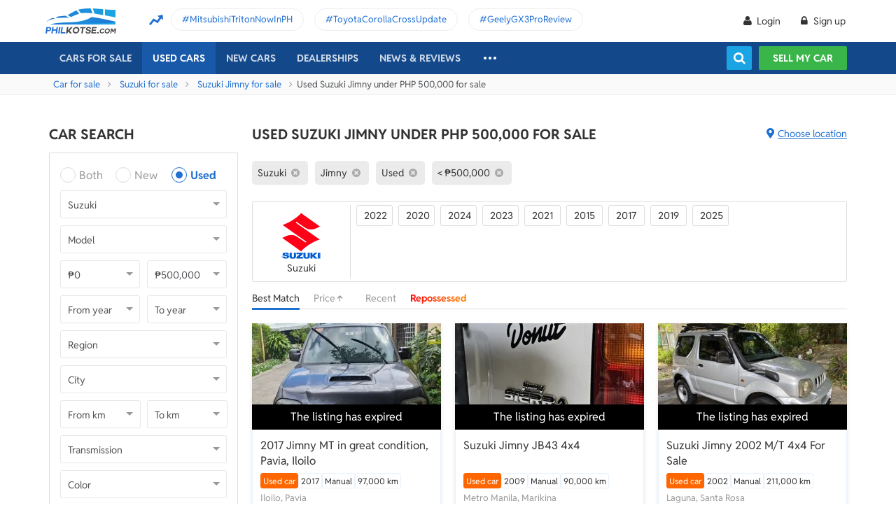

--- FILE ---
content_type: text/html; charset=utf-8
request_url: https://philkotse.com/used-suzuki-jimny-for-sale/mlt500000
body_size: 139825
content:
<!DOCTYPE html>
<html lang="en" prefix="og: https://ogp.me/ns#">
<head>
    <meta charset="utf-8" />
    <meta name="viewport" content="width=device-width, initial-scale=1.0">
    <meta http-equiv="Access-Control-Allow-Origin" content="https://www.facebook.com">

    <link href="/favicon.ico?v=2" rel="shortcut icon" type="image/x-icon">
    <link rel="apple-touch-icon" sizes="180x180" href="/apple-touch-icon.png">
    <link rel="icon" type="image/png" sizes="32x32" href="/favicon-32x32.png">
    <link rel="icon" type="image/png" sizes="16x16" href="/favicon-16x16.png">
    <link rel="manifest" href="/site.webmanifest">
    <link rel="mask-icon" href="/safari-pinned-tab.svg" color="#5bbad5">
    <meta name="msapplication-TileColor" content="#da532c">
    <meta name="theme-color" content="#ffffff">

        <title>Used Suzuki Jimny under ₱500,000</title>

    <!-- No Index -->
        <meta name="robots" content="index,follow" />

    <!-- Meta Description -->
    <meta name="description" content="Find great deals on Used Suzuki Jimny below ₱500,000 by reliable sellers with verified identity and correct information" />

    <meta name="geo.region" content="PH" />
    <meta name="geo.position" content="14.590927;120.990285" />
    <meta name="ICBM" content="14.590927, 120.990285" />
    <meta id="hddFbAppId" property="fb:app_id" content="370242783390234" />
    <meta property="fb:pages" content="399920817012361" />

    <!-- Meta Facebook -->
<meta property="og:site_name" content="philkotse.com" /><meta property="og:title" content="Used Suzuki Jimny under ₱500,000" /><meta property="og:type" content="article" /><meta property="og:description" content=" " /><meta property="og:url" content="https://philkotse.com/used-suzuki-jimny-for-sale/mlt500000" /><meta property="og:image" content="https://philkotse.com/ContentV2/Web/img/article_thumbnail.jpg" /><meta property="og:image:type" content="image/jpg" /><meta property="og:image:width" content="1200" /><meta property="og:image:height" content="627" />    
<meta name="author" content="Philkotse.com" />    <!-- Meta Alternate -->
<link rel="alternate" href="https://philkotse.com/used-suzuki-jimny-for-sale/mlt500000" media="only screen and (max-width: 640px)" /><link rel="alternate" href="https://philkotse.com/used-suzuki-jimny-for-sale/mlt500000" media="handheld" /><link rel="alternate" hreflang="en-ph" href="https://philkotse.com/used-suzuki-jimny-for-sale/mlt500000"/>    <!-- Meta image preload -->
    <!-- Meta Pagination -->
    

    <!-- Canonical -->
<link rel="canonical" href="https://philkotse.com/used-suzuki-jimny-for-sale/mlt500000" />
    <!--Render Css-->
    <link href="/css/styleJqueryUI?v=SIEosHGlRKgxZqqtDZImuis7fy27XABcvPqtwivwr4Q1" rel="preload stylesheet" as="style" onload="this.onload=null;this.rel='stylesheet'"/><noscript><link href="/css/styleJqueryUI?v=SIEosHGlRKgxZqqtDZImuis7fy27XABcvPqtwivwr4Q1" rel="stylesheet"/></noscript>

    <link href="/css/styletheme?v=qBuV6bbfqHLOOCV68-rPqhXK2pmapv6Kmg9eWMAP_y01" rel="preload stylesheet" as="style" onload="this.onload=null;this.rel='stylesheet'"/><noscript><link href="/css/styletheme?v=qBuV6bbfqHLOOCV68-rPqhXK2pmapv6Kmg9eWMAP_y01" rel="stylesheet"/></noscript>

    <link href="/css/styleDOWIcon?v=EOdjTasOEPtJU4_5RsfglOFb7FKjOyfCvf6IH3F53XM1" rel="preload stylesheet" as="style" onload="this.onload=null;this.rel='stylesheet'"/><noscript><link href="/css/styleDOWIcon?v=EOdjTasOEPtJU4_5RsfglOFb7FKjOyfCvf6IH3F53XM1" rel="stylesheet"/></noscript>

    <link href="/css/styleIconChatWeb?v=Z7LqLUPm9mvZjUya75kbigI9T9z1l-KXB-pLiM6OgCs1" rel="preload stylesheet" as="style" onload="this.onload=null;this.rel='stylesheet'"/><noscript><link href="/css/styleIconChatWeb?v=Z7LqLUPm9mvZjUya75kbigI9T9z1l-KXB-pLiM6OgCs1" rel="stylesheet"/></noscript>


    
    <link href="/ScriptsV2/Library/Swiper-6.8.4/swiper-bundle.min.css" rel="preload stylesheet" as="style" onload="this.onload=null;this.rel='stylesheet'"/><noscript><link href="/ScriptsV2/Library/Swiper-6.8.4/swiper-bundle.min.css" rel="stylesheet"/></noscript>

    <link href="/css/stylechosen?v=jDyH3TFymGLXpHMSNlV5b6AtGCaph3tjm3xXequ8Ogc1" rel="preload stylesheet" as="style" onload="this.onload=null;this.rel='stylesheet'"/><noscript><link href="/css/stylechosen?v=jDyH3TFymGLXpHMSNlV5b6AtGCaph3tjm3xXequ8Ogc1" rel="stylesheet"/></noscript>

    <link href="/css/styleListAutoWeb?v=OuPgfywSB79PmGH9a1mFzBiwIPLe43G9Sk18vcPsoHw1" rel="preload stylesheet" as="style" onload="this.onload=null;this.rel='stylesheet'"/><noscript><link href="/css/styleListAutoWeb?v=OuPgfywSB79PmGH9a1mFzBiwIPLe43G9Sk18vcPsoHw1" rel="stylesheet"/></noscript>

    <link href="/css/StyleBanner?v=5I1BFQFpPq8_9FsEC8AeO-ForKVhDtUC1YKIBtCtf-Q1" rel="preload stylesheet" as="style" onload="this.onload=null;this.rel='stylesheet'"/><noscript><link href="/css/StyleBanner?v=5I1BFQFpPq8_9FsEC8AeO-ForKVhDtUC1YKIBtCtf-Q1" rel="stylesheet"/></noscript>

    <link href="/css/styleBoxNeedAdviceWeb?v=zuhKQQb6gBUJf54wwW2GGY565Jhv8nmXrSqqZQQ6tAo1" rel="preload stylesheet" as="style" onload="this.onload=null;this.rel='stylesheet'"/><noscript><link href="/css/styleBoxNeedAdviceWeb?v=zuhKQQb6gBUJf54wwW2GGY565Jhv8nmXrSqqZQQ6tAo1" rel="stylesheet"/></noscript>

    <link href="/css/styleDealerPromosPopupWeb?v=ZgCBHDAMemd4MdpUgf0_FRdRGUnhsVgz5VGMV71nSzU1" rel="preload stylesheet" as="style" onload="this.onload=null;this.rel='stylesheet'"/><noscript><link href="/css/styleDealerPromosPopupWeb?v=ZgCBHDAMemd4MdpUgf0_FRdRGUnhsVgz5VGMV71nSzU1" rel="stylesheet"/></noscript>

    <link href="/css/styleDealerShipFeedbackPopupWeb?v=txry5Wv2V5O8YxBKhy-Saj-urtSRfw_KYnYZNUaL-C01" rel="preload stylesheet" as="style" onload="this.onload=null;this.rel='stylesheet'"/><noscript><link href="/css/styleDealerShipFeedbackPopupWeb?v=txry5Wv2V5O8YxBKhy-Saj-urtSRfw_KYnYZNUaL-C01" rel="stylesheet"/></noscript>

    <link href="/css/styleLeadFormWeb?v=2lRDoRBr39ZHRtkq-QEw9mx0st0K3jqQSA9oUOtVb6I1" rel="preload stylesheet" as="style" onload="this.onload=null;this.rel='stylesheet'"/><noscript><link href="/css/styleLeadFormWeb?v=2lRDoRBr39ZHRtkq-QEw9mx0st0K3jqQSA9oUOtVb6I1" rel="stylesheet"/></noscript>


    <!--End Render Css-->
    <!-- Schema -->
    
        <script type="application/ld+json">
        {
          "@context": "http://schema.org/", 
          "@type": "BreadcrumbList", 
          "itemListElement": [
            { 
              "@type": "ListItem", 
              "position": "1", 
              "name": "Car for sale",
              "item": "https://philkotse.com/cars-for-sale"
            }
            ,
                        { 
                            "@type": "ListItem", 
                            "position": "2", 
                            "name": "Suzuki for sale",
                            "item": "https://philkotse.com/suzuki-for-sale"
                        }
                        ,
                        { 
                            "@type": "ListItem", 
                            "position": "3", 
                            "name": "Suzuki Jimny for sale",
                            "item": "https://philkotse.com/suzuki-jimny-for-sale"
                        }
                        ,
                        { 
                            "@type": "ListItem", 
                            "position": "4", 
                            "name": "Used Suzuki Jimny under PHP 500,000 for sale",
                            "item": "https://philkotse.com/used-suzuki-jimny-for-sale/mlt500000"
                        }
                        
          ]
        }
        </script>
        
    <!-- End Schema -->
    <!-- MePuzz -->
    <!-- MePuzz start -->
<!--<script>
    (function (i, s, o, g, r, a, m) {
        i['MePuzzAnalyticsObject'] = r; i[r] = i[r] || function () {
            (i[r].q = i[r].q || []).push(arguments);
        }, i[r].l = 1 * new Date(); a = s.createElement(o),
            m = s.getElementsByTagName(o)[0]; a.async = 1; a.src = g;
        m.parentNode.insertBefore(a, m);
    })(window, document, 'script', 'https://mepuzz.com/sdk/v2/MePuzzSDK4Phil.js', 'mePuzz');
    mePuzz('setAppId', 'OVpeBKv46j');
    mePuzz('track', 'pageview');
</script>-->
<!-- MePuzz end -->

    <script defer src="/ScriptsV2/Library/firebasejs/7.14.4/firebase-app.js" ></script>
 
    <script defer src="/ScriptsV2/Library/firebasejs/7.14.4/firebase-messaging.js" ></script>
 

    <!-- Google Tag Manager Head-->
    
<link rel="preconnect" href="https://www.google-analytics.com">
<link rel="preconnect" href="https://www.googletagmanager.com">

<link rel="preconnect" href="https://apis.google.com">




<link rel="preconnect" href="https://onesignal.com">
<link rel="preconnect" href="https://cdn.onesignal.com">
<link rel="preconnect" href="https://log.philkotse.com">

    <!-- Content GTM -->
    <!-- End Content GTM -->
    <!-- Google Tag Manager -->
    <script>
        (function (w, d, s, l, i) {
            w[l] = w[l] || []; w[l].push({
                'gtm.start':
                    new Date().getTime(), event: 'gtm.js'
            }); var f = d.getElementsByTagName(s)[0],
                j = d.createElement(s), dl = l != 'dataLayer' ? '&l=' + l : ''; j.async = true; j.src =
                    'https://www.googletagmanager.com/gtm.js?id=' + i + dl; f.parentNode.insertBefore(j, f);
        })(window, document, 'script', 'dataLayer', 'GTM-NJGVVXD');</script>
    <!-- End Google Tag Manager -->


    <!-- Firebase -->
    
<script>
    // Your web app's Firebase configuration
    var firebaseConfig = {
        apiKey: "AIzaSyCh5hCqtzzvIbkzN-ah8dJI_1LUAb-QXaI",
        authDomain: "philkotse.firebaseapp.com",
        databaseURL: "https://philkotse.firebaseio.com",
        projectId: "philkotse",
        storageBucket: "philkotse.appspot.com",
        messagingSenderId: "27998486496",
        appId: "1:27998486496:web:87d17ddb7acd80753b7585",
        measurementId: "G-W4JW1W9PX6"
    };
</script>

    <!-- Google Adsense -->
    
    <!-- End Google Adsense -->

</head>
<body>
    <!-- Google Tag Manager Body-->
    
    <!-- Google Tag Manager (noscript) -->
    <noscript>
        <iframe src="https://www.googletagmanager.com/ns.html?id=GTM-NJGVVXD"
                height="0" width="0" style="display:none;visibility:hidden"></iframe>
    </noscript>
    <!-- End Google Tag Manager (noscript) -->


    <div id="wr_wrapper">
        

<!--header and menu top-->
<div class="header-fix fix-theme-old" style="height: 106px;">
    <div class="header" id="header">
        <!--headtop-->
        <div class="header-top">
            <div class="container">
                <a href="/" class="logo">
                    <img width="102"
                         height="36"
                         data-src="/ContentV2/Web/img/logo-philkotse.png"
                         alt="Buy and Sell cars philippines"
                         title="Philkotse - Buy and Sell Cars"
                         class="lozad" />
                </a>
                    <div class="box-spotlight-new">
        <div class="item-spotlight-new">
            <span class="title" title="Spotlight"> Spotlight: </span>
                <a title="MitsubishiTritonNowInPH" href="https://philkotse.com/new-releases/mitsubishi-triton-launch-philippines-15529">MitsubishiTritonNowInPH </a>
                <a title="ToyotaCorollaCrossUpdate" href="https://philkotse.com/new-releases/2024-toyota-corolla-cross-refresh-debut-asean-15571">ToyotaCorollaCrossUpdate </a>
                <a title="GeelyGX3ProReview" href="https://philkotse.com/car-review/geely-gx3-pro-philippines-rv451">GeelyGX3ProReview </a>
        </div>
    </div>

            </div>
        </div>
        <!--navi top-->
        <div class="navi">
            <div class="container">
                

<ul class="menu-top">
    <!-- Logo (display when scroll down & header neo) -->
    <li>
        <a href="/" class="logo-white">
            <img width="102"
                 height="36"
                 data-src="/ContentV2/Web/img/logo-philkotse-white.png"
                 alt="Buy and Sell cars philippines"
                 title="Philkotse - Buy and Sell Cars"
                 class="lozad" />
        </a>
    </li>

    <!-- Cars For Sale -->
    <li class="car-for-sale">
        <a id="nav_car" href="/cars-for-sale" class="">Cars For Sale</a>
            <div class="sub-menu-car-for-sale" id="menu_brand">
        <div class="container">
            <ul class="list-brand brandall-car">
                    <li class="i-toyota">
                        <a href="/toyota-for-sale" title="Toyota for sale">
                            <span class="name"></span>
                            <span class="text-ellipsis"> Toyota</span>
                        </a>
                    </li>
                    <li class="i-ford">
                        <a href="/ford-for-sale" title="Ford for sale">
                            <span class="name"></span>
                            <span class="text-ellipsis"> Ford</span>
                        </a>
                    </li>
                    <li class="i-mitsubishi">
                        <a href="/mitsubishi-for-sale" title="Mitsubishi for sale">
                            <span class="name"></span>
                            <span class="text-ellipsis"> Mitsubishi</span>
                        </a>
                    </li>
                    <li class="i-honda">
                        <a href="/honda-for-sale" title="Honda for sale">
                            <span class="name"></span>
                            <span class="text-ellipsis"> Honda</span>
                        </a>
                    </li>
                    <li class="i-hyundai">
                        <a href="/hyundai-for-sale" title="Hyundai for sale">
                            <span class="name"></span>
                            <span class="text-ellipsis"> Hyundai</span>
                        </a>
                    </li>
                    <li class="i-nissan">
                        <a href="/nissan-for-sale" title="Nissan for sale">
                            <span class="name"></span>
                            <span class="text-ellipsis"> Nissan</span>
                        </a>
                    </li>
                    <li class="i-chevrolet">
                        <a href="/chevrolet-for-sale" title="Chevrolet for sale">
                            <span class="name"></span>
                            <span class="text-ellipsis"> Chevrolet</span>
                        </a>
                    </li>
                    <li class="i-subaru">
                        <a href="/subaru-for-sale" title="Subaru for sale">
                            <span class="name"></span>
                            <span class="text-ellipsis"> Subaru</span>
                        </a>
                    </li>
                    <li class="i-suzuki">
                        <a href="/suzuki-for-sale" title="Suzuki for sale">
                            <span class="name"></span>
                            <span class="text-ellipsis"> Suzuki</span>
                        </a>
                    </li>
                    <li class="i-kia">
                        <a href="/kia-for-sale" title="Kia for sale">
                            <span class="name"></span>
                            <span class="text-ellipsis"> Kia</span>
                        </a>
                    </li>
                    <li class="i-isuzu">
                        <a href="/isuzu-for-sale" title="Isuzu for sale">
                            <span class="name"></span>
                            <span class="text-ellipsis"> Isuzu</span>
                        </a>
                    </li>
                    <li class="i-mazda">
                        <a href="/mazda-for-sale" title="Mazda for sale">
                            <span class="name"></span>
                            <span class="text-ellipsis"> Mazda</span>
                        </a>
                    </li>
            </ul>
            <a href="/cars-for-sale" class="more">View All Car For Sale <i class="icon-angle-circled-right"></i></a>
        </div>
    </div>

    </li>

    <!-- Used Cars -->
    <li >
        <a href="/used-cars-for-sale" class="active">Used cars</a>

        <ul class="sub-menu-new">
            
            <li>
                <a class="cursor-default " href="javascript:void(0)">By Body Type</a>
                    <div class="sub-menu-new-level-2">
                        <ul class="list">
                            <li>
                                <a class="" href="/used-cars-suv-for-sale" title="Used suv for sale philippines">SUV</a>
                                <a class="" href="/used-cars-sedan-for-sale" title="Second hand sedan for sale">Sedan</a>
                                <a class="" href="/used-cars-hatchback-for-sale" title="Used hatchback cars for sale">Hatchback</a>
                                <a class="" href="/used-cars-van-for-sale" title="2nd hand van for sale">Van</a>
                                <a class="" href="/used-cars-minivan-for-sale" title="Second hand mini van for sale">Minivan</a>
                                <a class="" href="/used-cars-truck-for-sale" title="Second hand pickup for sale">Truck</a>
                                <a class="" href="/used-cars-mpv-for-sale" title="Second hand mpv for sale">MPV</a>
                            </li>
                        </ul>
                    </div>

            </li>
            <li>
                <a class="cursor-default " href="javascript:void(0)">By Price Range</a>
                    <div class="sub-menu-new-level-2">
                        <ul class="list">
                            <li>
                                <a class="" href="/used-cars-for-sale/mlt1000000" title="Cars for sale below ₱1.000.000">Under ₱1.000.000</a>
                                <a class="" href="/used-cars-for-sale/mlt500000" title="Cars for sale car under 500k">Under ₱500.000</a>
                                <a class="" href="/used-cars-for-sale/mlt300000" title="Used cars for sale philippines below 300k">Under ₱300.000</a>
                                <a class="" href="/used-cars-for-sale/mlt250000" title="Used cars for sale philippines below 250k">Under ₱250.000</a>
                                <a class="" href="/used-cars-for-sale/mlt200000" title="Used cars for sale philippines below 200k">Under ₱200.000</a>
                                <a class="" href="/used-cars-for-sale/mlt150000" title="2nd hand cars worth 150k">Under ₱150.000</a>
                                <a class="" href="/used-cars-for-sale/mlt100000" title="Used cars for sale philippines below 100k">Under ₱100.000</a>
                            </li>
                        </ul>
                    </div>

            </li>
            <li>
                <a class="cursor-default " href="javascript:void(0)">By Location</a>
                    <div class="sub-menu-new-level-2">
                        <ul class="list">
                            <li>
                                <a class="" href="/used-cars-for-sale-in-cagayan" title="Used car for sale in Cagayan">Cagayan</a>
                                <a class="" href="/used-cars-for-sale-in-pampanga" title="Used car for sale in Pampanga">Pampanga</a>
                                <a class="" href="/used-cars-for-sale-in-cebu" title="Used car for sale in Cebu">Cebu</a>
                                <a class="" href="/used-cars-for-sale-in-iloilo" title="Used car for sale in Iloilo">Iloilo</a>
                                <a class="" href="/used-cars-for-sale-in-metro-manila" title="Used car for sale in Metro Manila">Metro Manila</a>
                                <a class="" href="/used-cars-for-sale-in-baguio-benguet" title="Used car for sale in Baguio Benguet">Baguio Benguet</a>
                                <a class="" href="/used-cars-for-sale-in-pangasinan" title="Used car for sale in Pangasinan">Pangasinan</a>
                            </li>
                        </ul>
                    </div>

            </li>
            
            
        </ul>
    </li>

    <!-- Repossessed Cars -->
    

    <!-- Car Guide -->
        <li class="menu-new-car-new">
            <a href="/car-prices-philippines" class="">New cars</a>

            <ul class="sub-menu-new">
                <!-- Car Price -->
                <li>
                    <a href="/car-prices-philippines" class="">Car price</a>
                    <div class="sub-menu-new-level-2">
                        <ul class="list">
                                    <li>
                                        <a class="" href="/toyota-philippines-price-list">Toyota</a>
                                    </li>
                                    <li>
                                        <a class="" href="/mitsubishi-philippines-price-list">Mitsubishi</a>
                                    </li>
                                    <li>
                                        <a class="" href="/honda-philippines-price-list">Honda</a>
                                    </li>
                                    <li>
                                        <a class="" href="/hyundai-philippines-price-list">Hyundai</a>
                                    </li>
                                    <li>
                                        <a class="" href="/isuzu-philippines-price-list">Isuzu</a>
                                    </li>
                                    <li>
                                        <a class="" href="/mg-philippines-price-list">MG</a>
                                    </li>
                                    <li>
                                        <a class="" href="/chery-philippines-price-list">Chery</a>
                                    </li>
                                    <li>
                                        <a class="" href="/kia-philippines-price-list">Kia</a>
                                    </li>
                                    <li>
                                        <a class="" href="/ford-philippines-price-list">Ford</a>
                                    </li>
                                    <li>
                                        <a class="" href="/nissan-philippines-price-list">Nissan</a>
                                    </li>
                                    <li>
                                        <a class="" href="/mazda-philippines-price-list">Mazda</a>
                                    </li>
                                    <li>
                                        <a class="" href="/suzuki-philippines-price-list">Suzuki</a>
                                    </li>
                                    <li>
                                        <a class="" href="/bmw-philippines-price-list">BMW</a>
                                    </li>
                                    <li>
                                        <a class="" href="/mercedes-benz-philippines-price-list">Mercedes-Benz</a>
                                    </li>
                                    <li>
                                        <a class="" href="/jeep-philippines-price-list">Jeep</a>
                                    </li>
                            <li class="i-more-new">
                                <a href="/car-prices-philippines">
                                    All Brands »
                                </a>
                            </li>
                        </ul>
                    </div>
                </li>
                <!-- Car Promo -->
                <li>
                    <a href="/all-promotions-in-the-philippines" class="">Car promos</a>
                </li>
            </ul>

        </li>
    <li>
        <a href="/auto-dealerships-in-the-philippines" class="">Dealerships</a>
    </li>
    

    <!-- News & Reviews -->
    <li>
        <a href="javascript:void(0);" class="cursor-default">News & reviews</a>
        <ul class="sub-menu-new">
            <!-- Car Reviews -->
                <li>
                    <a href="/car-review" class="">Car Reviews</a>
                            <div class="sub-menu-new-level-2">
                                <ul class="list">
                                        <li>
                                            <a class="" href="/car-review-toyota">Toyota</a>
                                        </li>
                                        <li>
                                            <a class="" href="/car-review-honda">Honda</a>
                                        </li>
                                        <li>
                                            <a class="" href="/car-review-mitsubishi">Mitsubishi</a>
                                        </li>
                                        <li>
                                            <a class="" href="/car-review-ford">Ford</a>
                                        </li>
                                        <li>
                                            <a class="" href="/car-review-hyundai">Hyundai</a>
                                        </li>
                                        <li>
                                            <a class="" href="/car-review-isuzu">Isuzu</a>
                                        </li>
                                        <li>
                                            <a class="" href="/car-review-suzuki">Suzuki</a>
                                        </li>
                                        <li>
                                            <a class="" href="/car-review-nissan">Nissan</a>
                                        </li>
                                        <li>
                                            <a class="" href="/car-review-kia">Kia</a>
                                        </li>
                                        <li>
                                            <a class="" href="/car-review-mazda">Mazda</a>
                                        </li>
                                    <li><a href="/car-review">All Brands</a></li>
                                </ul>
                            </div>

                </li>
            <!-- Car Comparison -->
            <li>
                <a href="/car-comparison" class="">Car Comparisons</a>
            </li>
            <!-- Car News -->
            <li>
                <a href="/news" class="">Car News</a>
                <div class="sub-menu-new-level-2">
                    <ul class="list">
                                <li>
                                    <a class="" href="/news/market-news">Market News</a>
                                </li>
                                <li>
                                    <a class="" href="/news/new-releases">New Releases</a>
                                </li>
                                <li>
                                    <a class="" href="/news/car-events">Car Events</a>
                                </li>
                    </ul>
                </div>
            </li>
            <!-- Tips & Advice -->
            <li>
                <a href="/tips-advice" class="">Tips & Advice</a>
                <div class="sub-menu-new-level-2">
                    <ul class="list">
                        <li><a href="/tips-advice/list-ticles" class="">List-ticles</a></li>
                                <li>
                                    <a class="" href="/tips-advice/car-buying-and-selling">Car Buying &amp; Selling</a>
                                </li>
                                <li>
                                    <a class="" href="/tips-advice/car-maintenance">Car Maintenance</a>
                                </li>
                                <li>
                                    <a class="" href="/tips-advice/safe-driving">Safe Driving</a>
                                </li>
                    </ul>
                </div>
            </li>
            <!-- Car Videos -->
            <li><a href="/video" class="">Car Videos</a></li>
            <!-- E-Magazine -->
            <li><a href="/magazine" class="">E-Magazine</a></li>
            <li></li>
        </ul>
    </li>
    <!-- car insurance -->
    

    <!-- Dealerships & Promos -->
    

    <!-- ... -->
    <li class="more-menu">
        <ul class="sub-menu-new">
            
            <li>
                <a href="/become-a-partner" rel="nofollow">Become Our Partner</a>
            </li>
            <li>
                <a href="/loan-calculator" class="">Loan Calculator</a>
            </li>
            <li>
                <a href="/car-insurance" class="">Car Insurance</a>
            </li>
            
            

            <!-- Used Cars (display when scroll down & header neo) -->
            
        </ul>
    </li>

    <!-- Icon Search -->
    <li class="search-fix">
        <span class="icon-show-search"></span>
    </li>
</ul>




                <div class="right-menu">
                    <div class="box-acc" id="box-user"></div>
                    <!--Search suggestion-->
                    <div class="box-search-h">
                        <span class="btn-search" id="show-tab-search-text"></span>
                        <div class="box-search-head">
                            <input class="input-text input-search-suggestion ui-autocomplete-input" id="txtKeywordSearchHome" placeholder="search by keywords" type="text" />
                            <div class="btn-search-text" id="searchAutoText"></div>
                        </div>
                    </div>
                    <!--End -->
                    <a href="/sell-car" class="btn-sell-mycar ss-slab">
                        Sell my car
                        <span class="tootip">
                            Tip: Creating a listing on
                            <strong>Philkotse.com</strong> will help your
                            car reach nearly <strong>
                                300 potential
                                buyers within the first week!
                            </strong>
                        </span>
                    </a>
                </div>
            </div>
        </div>
    </div>
</div>
<div class="" id="position_menu"></div>
<!--end header and menu top-->

        <div id="fix_height">
            


<input type="hidden" id="hddSearchInfo" name="hddSearchInfo" value="{&quot;BrandId&quot;:44,&quot;ModelId&quot;:546,&quot;VersionId&quot;:0,&quot;Version&quot;:&quot;&quot;,&quot;PriceId&quot;:0.0,&quot;MinPrice&quot;:0,&quot;MaxPrice&quot;:500000,&quot;MinYear&quot;:null,&quot;MaxYear&quot;:null,&quot;SecondHandId&quot;:3,&quot;SecondHandCode&quot;:&quot;used&quot;,&quot;CityId&quot;:0,&quot;NumOfKmMin&quot;:null,&quot;NumOfKmMax&quot;:null,&quot;TransmissionId&quot;:0,&quot;TransmissionCode&quot;:null,&quot;ColorId&quot;:0,&quot;ColorCode&quot;:null,&quot;TypeId&quot;:0,&quot;TypeCode&quot;:null,&quot;YearId&quot;:0}" />
<input type="hidden" id="hddBannerPage" value="2" />
<input type="hidden" id="hddBannerPosition_ListingSpotlight1" value="30" />
<input type="hidden" id="hddIsValidToDisplay_ListingSpotlight1" value="False" />
<input type="hidden" id="hddArrangeId" value="0" />
<input type="hidden" id="hddPageIndex" value="1" />
<input type="hidden" id="hddMaxPageIndex" value="1" />
<input type="hidden" id="hddAbsoluteUrl" value="/used-suzuki-jimny-for-sale/mlt500000" />
<input type="hidden" id="hddAbsoluteUrlForInfiniteScroll" value="infinite-scroll/used-suzuki-jimny-for-sale/mlt500000" />

<!-- breadcrumb -->
<div class="breadcrumb"><div class="container" > <a href="/cars-for-sale" title="Car for sale" class="alink">Car for sale</a><a href="/suzuki-for-sale" title="Suzuki for sale" class="alink">Suzuki for sale</a><a href="/suzuki-jimny-for-sale" title="Suzuki Jimny for sale" class="alink">Suzuki Jimny for sale</a><span>Used Suzuki Jimny under PHP 500,000 for sale</div></div>
<!-- end breadcrumb -->

<div id="wrapper">
    <div class="container">
        <!-- Listing_Top_1 (Banner CMS) -->
        

        <div class="content mt-40">
            <!--Box Left-->
            <div class="a-column left-list">
                <!-- Box Search -->
                <h2 class="heading">Car Search</h2>
<div class="box-search-advance">
    <ul id="boxSearchLeft" class="form-search-a chosen-popup">
        <li>
            <div class="radio">
                <input id="condition-both" name="rdConditionSearchAutoListing" type="radio"  value="0" />
                <label for="condition-both" class="radio-label">Both</label>
            </div>
            <div class="radio">
                <input id="condition-new" name="rdConditionSearchAutoListing" type="radio"  value="2" />
                <label for="condition-new" class="radio-label">New</label>
            </div>
            <div class="radio">
                <input id="condition-used" name="rdConditionSearchAutoListing" type="radio" checked value="3" />
                <label for="condition-used" class="radio-label">Used</label>
            </div>
        </li>
        <li>
            <div class="custom-select-a">
                <select id="comboboxBrandSearchAutoListing" class="select-box chosen-select" onchange="ComboboxCommons.GenerateModel(this.value, 'comboboxModelSearchAutoListing');">
                    <option value="0">Brand</option>
                        <option data-alias="abarth"  value="118">Abarth</option>
                        <option data-alias="acura"  value="1">Acura</option>
                        <option data-alias="alfa-romeo"  value="2">Alfa Romeo</option>
                        <option data-alias="asia-motors"  value="74">Asia Motors</option>
                        <option data-alias="aston-martin"  value="3">Aston Martin</option>
                        <option data-alias="audi"  value="4">Audi</option>
                        <option data-alias="baic"  value="49">BAIC</option>
                        <option data-alias="bmw"  value="6">BMW</option>
                        <option data-alias="byd"  value="50">BYD</option>
                        <option data-alias="bajaj"  value="124">Bajaj</option>
                        <option data-alias="bentley"  value="5">Bentley</option>
                        <option data-alias="cadillac"  value="7">Cadillac</option>
                        <option data-alias="chana"  value="51">Chana</option>
                        <option data-alias="changan"  value="121">Changan</option>
                        <option data-alias="chery"  value="8">Chery</option>
                        <option data-alias="chevrolet"  value="9">Chevrolet</option>
                        <option data-alias="chrysler"  value="10">Chrysler</option>
                        <option data-alias="citroen"  value="81">Citroen</option>
                        <option data-alias="daewoo"  value="11">Daewoo</option>
                        <option data-alias="daihatsu"  value="12">Daihatsu</option>
                        <option data-alias="dodge"  value="13">Dodge</option>
                        <option data-alias="dong-feng"  value="52">Dong Feng</option>
                        <option data-alias="faw"  value="53">FAW</option>
                        <option data-alias="ferrari"  value="14">Ferrari</option>
                        <option data-alias="fiat"  value="15">Fiat</option>
                        <option data-alias="ford"  value="16">Ford</option>
                        <option data-alias="foton"  value="17">Foton</option>
                        <option data-alias="freightliner"  value="204">Freightliner</option>
                        <option data-alias="fruehauf"  value="202">Fruehauf</option>
                        <option data-alias="fuel-tanker-trailer"  value="203">Fuel Tanker Trailer</option>
                        <option data-alias="fuso"  value="122">Fuso</option>
                        <option data-alias="gac"  value="114">GAC</option>
                        <option data-alias="gaz"  value="113">Gaz</option>
                        <option data-alias="geely"  value="54">Geely</option>
                        <option data-alias="gmc"  value="18">Gmc</option>
                        <option data-alias="golden-dragon"  value="55">Golden Dragon</option>
                        <option data-alias="great-wall-motor"  value="56">Great Wall Motor</option>
                        <option data-alias="haima"  value="57">Haima</option>
                        <option data-alias="hino"  value="123">Hino</option>
                        <option data-alias="honda"  value="19">Honda</option>
                        <option data-alias="hummer"  value="20">Hummer</option>
                        <option data-alias="hyundai"  value="21">Hyundai</option>
                        <option data-alias="infiniti"  value="88">Infiniti</option>
                        <option data-alias="international"  value="205">International</option>
                        <option data-alias="isuzu"  value="22">Isuzu</option>
                        <option data-alias="jac"  value="59">JAC</option>
                        <option data-alias="jmc"  value="61">JMC</option>
                        <option data-alias="jaguar"  value="23">Jaguar</option>
                        <option data-alias="jeep"  value="24">Jeep</option>
                        <option data-alias="jetour"  value="212">Jetour</option>
                        <option data-alias="jinbei"  value="60">Jinbei</option>
                        <option data-alias="joylong"  value="62">Joylong</option>
                        <option data-alias="kaicene"  value="119">Kaicene</option>
                        <option data-alias="kawasaki"  value="206">Kawasaki</option>
                        <option data-alias="kia"  value="25">Kia</option>
                        <option data-alias="king-long"  value="63">King Long</option>
                        <option data-alias="komatsu"  value="207">Komatsu</option>
                        <option data-alias="lamborghini"  value="64">Lamborghini</option>
                        <option data-alias="land-rover"  value="26">Land Rover</option>
                        <option data-alias="lexus"  value="27">Lexus</option>
                        <option data-alias="lifan"  value="65">Lifan</option>
                        <option data-alias="lincoln"  value="28">Lincoln</option>
                        <option data-alias="lotus"  value="66">Lotus</option>
                        <option data-alias="lynk-co"  value="215">Lynk &amp; Co</option>
                        <option data-alias="mg"  value="33">MG</option>
                        <option data-alias="mahindra"  value="29">Mahindra</option>
                        <option data-alias="maserati"  value="67">Maserati</option>
                        <option data-alias="maxus"  value="116">Maxus</option>
                        <option data-alias="mazda"  value="30">Mazda</option>
                        <option data-alias="mclaren"  value="92">McLaren</option>
                        <option data-alias="mercedes-benz"  value="31">Mercedes-Benz</option>
                        <option data-alias="mercury"  value="32">Mercury</option>
                        <option data-alias="mini"  value="34">Mini</option>
                        <option data-alias="mitsubishi"  value="35">Mitsubishi</option>
                        <option data-alias="morgan"  value="68">Morgan</option>
                        <option data-alias="nissan"  value="36">Nissan</option>
                        <option data-alias="omoda"  value="213">Omoda</option>
                        <option data-alias="opel"  value="37">Opel</option>
                        <option data-alias="peugeot"  value="38">Peugeot</option>
                        <option data-alias="porsche"  value="39">Porsche</option>
                        <option data-alias="proton"  value="40">Proton</option>
                        <option data-alias="ram"  value="112">Ram</option>
                        <option data-alias="renault"  value="111">Renault</option>
                        <option data-alias="rolls-royce"  value="71">Rolls-Royce</option>
                        <option data-alias="saab"  value="110">Saab</option>
                        <option data-alias="scion"  value="41">Scion</option>
                        <option data-alias="shacman"  value="120">Shacman</option>
                        <option data-alias="sinotruk"  value="201">Sinotruk</option>
                        <option data-alias="smart"  value="72">Smart</option>
                        <option data-alias="ssangyong"  value="42">SsangYong</option>
                        <option data-alias="stewart-stevenson"  value="210">Stewart &amp; Stevenson</option>
                        <option data-alias="subaru"  value="43">Subaru</option>
                        <option data-alias="suzuki" selected value="44">Suzuki</option>
                        <option data-alias="tcm"  value="208">TCM</option>
                        <option data-alias="tadano"  value="115">Tadano</option>
                        <option data-alias="tata"  value="45">Tata</option>
                        <option data-alias="tesla"  value="117">Tesla</option>
                        <option data-alias="toyota"  value="46">Toyota</option>
                        <option data-alias="vinfast"  value="216">Vinfast</option>
                        <option data-alias="volkswagen"  value="47">Volkswagen</option>
                        <option data-alias="volvo"  value="48">Volvo</option>
                        <option data-alias="xgma"  value="209">XGMA</option>
                </select>
            </div>
        </li>
        <li>
            <div class="custom-select-a">
                <input type="hidden" id="hddModelId" value="546" />

                <select id="comboboxModelSearchAutoListing" class="select-box chosen-select">
                    <option selected value="0">Model</option>
                </select>
            </div>
        </li>
        
        <li>
            <div class="row">
                <div class="col-6">
                    <div class="custom-select-a">
                        <select id="min_price" class="select-box disable_search">
                            <option value="0">From price</option>
                                <option selected value="₱0">  ₱0</option>
                                <option  value="‎₱250,000">  ‎₱250,000</option>
                                <option  value="‎₱500,000">  ‎₱500,000</option>
                                <option  value="‎₱750,000">  ‎₱750,000</option>
                                <option  value="‎₱1,000,000">  ‎₱1,000,000</option>
                                <option  value="‎‎₱2,000,000">  ‎‎₱2,000,000</option>
                                <option  value="‎‎₱3,000,000">  ‎‎₱3,000,000</option>
                                <option  value="‎‎₱5,000,000">  ‎‎₱5,000,000</option>
                                <option  value="‎‎₱8,000,000">  ‎‎₱8,000,000</option>
                        </select>

                    </div>
                </div>
                <div class="col-6">
                    <div class="custom-select-a">
                        <select id="max_price" class="select-box disable_search">
                            <option value="0">To price</option>
                                <option  value="‎₱250,000">  ‎₱250,000</option>
                                <option selected value="‎₱500,000">  ‎₱500,000</option>
                                <option  value="‎₱750,000">  ‎₱750,000</option>
                                <option  value="‎₱1,000,000">  ‎₱1,000,000</option>
                                <option  value="‎‎₱2,000,000">  ‎‎₱2,000,000</option>
                                <option  value="‎‎₱3,000,000">  ‎‎₱3,000,000</option>
                                <option  value="‎‎₱5,000,000">  ‎‎₱5,000,000</option>
                                <option  value="‎‎₱8,000,000">  ‎‎₱8,000,000</option>
                                <option  value="‎‎&gt; ₱8,000,000">  ‎‎> ₱8,000,000</option>
                        </select>
                    </div>
                </div>
            </div>
        </li>
        <li>
            <div class="row">
                <div class="col-6">
                    <div class="custom-select-a">
                        <select id="min_year" class="select-box disable_search">
                            <option value="0">From year</option>

                                <option  value="2027">2027</option>
                                <option  value="2026">2026</option>
                                <option  value="2025">2025</option>
                                <option  value="2024">2024</option>
                                <option  value="2023">2023</option>
                                <option  value="2022">2022</option>
                                <option  value="2021">2021</option>
                                <option  value="2020">2020</option>
                                <option  value="2019">2019</option>
                                <option  value="2018">2018</option>
                                <option  value="2017">2017</option>
                                <option  value="2016">2016</option>
                                <option  value="2015">2015</option>
                                <option  value="2014">2014</option>
                                <option  value="2013">2013</option>
                                <option  value="2012">2012</option>
                                <option  value="2011">2011</option>
                                <option  value="2010">2010</option>
                                <option  value="2009">2009</option>
                                <option  value="2008">2008</option>
                                <option  value="2007">2007</option>
                                <option  value="2006">2006</option>
                                <option  value="2005">2005</option>
                                <option  value="2004">2004</option>
                                <option  value="2003">2003</option>
                                <option  value="2002">2002</option>
                                <option  value="2001">2001</option>
                                <option  value="2000">2000</option>
                                <option  value="1999">1999</option>
                                <option  value="1998">1998</option>
                                <option  value="1997">1997</option>
                                <option  value="1996">1996</option>
                                <option  value="1995">1995</option>
                                <option  value="1994">1994</option>
                                <option  value="1993">1993</option>
                                <option  value="1992">1992</option>
                                <option  value="1991">1991</option>
                                <option  value="1990">1990</option>
                        </select>

                    </div>
                </div>
                <div class="col-6">
                    <div class="custom-select-a">
                        <select id="max_year" class="select-box disable_search">
                            <option value="0">To year</option>
                                <option  value="2027">2027</option>
                                <option  value="2026">2026</option>
                                <option  value="2025">2025</option>
                                <option  value="2024">2024</option>
                                <option  value="2023">2023</option>
                                <option  value="2022">2022</option>
                                <option  value="2021">2021</option>
                                <option  value="2020">2020</option>
                                <option  value="2019">2019</option>
                                <option  value="2018">2018</option>
                                <option  value="2017">2017</option>
                                <option  value="2016">2016</option>
                                <option  value="2015">2015</option>
                                <option  value="2014">2014</option>
                                <option  value="2013">2013</option>
                                <option  value="2012">2012</option>
                                <option  value="2011">2011</option>
                                <option  value="2010">2010</option>
                                <option  value="2009">2009</option>
                                <option  value="2008">2008</option>
                                <option  value="2007">2007</option>
                                <option  value="2006">2006</option>
                                <option  value="2005">2005</option>
                                <option  value="2004">2004</option>
                                <option  value="2003">2003</option>
                                <option  value="2002">2002</option>
                                <option  value="2001">2001</option>
                                <option  value="2000">2000</option>
                                <option  value="1999">1999</option>
                                <option  value="1998">1998</option>
                                <option  value="1997">1997</option>
                                <option  value="1996">1996</option>
                                <option  value="1995">1995</option>
                                <option  value="1994">1994</option>
                                <option  value="1993">1993</option>
                                <option  value="1992">1992</option>
                                <option  value="1991">1991</option>
                                <option  value="1990">1990</option>
                        </select>
                    </div>
                </div>
            </div>
        </li>
        <li>
            <div class="custom-select-a">
                <select id="comboboxRegionSearchAutoListing" class="select-box chosen-select" onchange="ComboboxCommons.GenerateCity(this.value, 'comboboxCitySearchAutoListing');">
                    <option value="0">Region</option>
                        <option data-alias="abra"  value="1">Abra</option>
                        <option data-alias="agusan-del-norte"  value="2">Agusan del Norte</option>
                        <option data-alias="agusan-del-sur"  value="3">Agusan del Sur</option>
                        <option data-alias="aklan"  value="4">Aklan</option>
                        <option data-alias="albay"  value="5">Albay</option>
                        <option data-alias="antique"  value="6">Antique</option>
                        <option data-alias="apayao"  value="7">Apayao</option>
                        <option data-alias="r-aurora"  value="8">Aurora</option>
                        <option data-alias="basilan"  value="9">Basilan</option>
                        <option data-alias="bataan"  value="10">Bataan</option>
                        <option data-alias="batanes"  value="11">Batanes</option>
                        <option data-alias="batangas"  value="12">Batangas</option>
                        <option data-alias="benguet"  value="13">Benguet</option>
                        <option data-alias="r-biliran"  value="14">Biliran</option>
                        <option data-alias="bohol"  value="15">Bohol</option>
                        <option data-alias="bukidnon"  value="16">Bukidnon</option>
                        <option data-alias="bulacan"  value="17">Bulacan</option>
                        <option data-alias="cagayan"  value="18">Cagayan</option>
                        <option data-alias="camarines-norte"  value="19">Camarines Norte</option>
                        <option data-alias="camarines-sur"  value="20">Camarines Sur</option>
                        <option data-alias="camiguin"  value="21">Camiguin</option>
                        <option data-alias="capiz"  value="22">Capiz</option>
                        <option data-alias="catanduanes"  value="23">Catanduanes</option>
                        <option data-alias="cavite"  value="24">Cavite</option>
                        <option data-alias="cebu"  value="25">Cebu</option>
                        <option data-alias="cotabato"  value="27">Cotabato</option>
                        <option data-alias="davao-occidental"  value="30">Davao Occidental</option>
                        <option data-alias="davao-oriental"  value="31">Davao Oriental</option>
                        <option data-alias="davao-de-oro"  value="26">Davao de Oro</option>
                        <option data-alias="davao-del-norte"  value="28">Davao del Norte</option>
                        <option data-alias="davao-del-sur"  value="29">Davao del Sur</option>
                        <option data-alias="dinagat-islands"  value="32">Dinagat Islands</option>
                        <option data-alias="eastern-samar"  value="33">Eastern Samar</option>
                        <option data-alias="guimaras"  value="34">Guimaras</option>
                        <option data-alias="ifugao"  value="35">Ifugao</option>
                        <option data-alias="ilocos-norte"  value="36">Ilocos Norte</option>
                        <option data-alias="ilocos-sur"  value="37">Ilocos Sur</option>
                        <option data-alias="iloilo"  value="38">Iloilo</option>
                        <option data-alias="r-isabela"  value="39">Isabela</option>
                        <option data-alias="kalinga"  value="40">Kalinga</option>
                        <option data-alias="la-union"  value="41">La Union</option>
                        <option data-alias="laguna"  value="42">Laguna</option>
                        <option data-alias="lanao-del-norte"  value="43">Lanao del Norte</option>
                        <option data-alias="lanao-del-sur"  value="44">Lanao del Sur</option>
                        <option data-alias="r-leyte"  value="45">Leyte</option>
                        <option data-alias="maguindanao"  value="46">Maguindanao</option>
                        <option data-alias="marinduque"  value="47">Marinduque</option>
                        <option data-alias="masbate"  value="48">Masbate</option>
                        <option data-alias="metro-manila"  value="81">Metro Manila</option>
                        <option data-alias="misamis-occidental"  value="49">Misamis Occidental</option>
                        <option data-alias="misamis-oriental"  value="50">Misamis Oriental</option>
                        <option data-alias="mountain-province"  value="51">Mountain Province</option>
                        <option data-alias="negros-occidental"  value="52">Negros Occidental</option>
                        <option data-alias="negros-oriental"  value="53">Negros Oriental</option>
                        <option data-alias="northern-samar"  value="54">Northern Samar</option>
                        <option data-alias="nueva-ecija"  value="55">Nueva Ecija</option>
                        <option data-alias="nueva-vizcaya"  value="82">Nueva Vizcaya</option>
                        <option data-alias="occidental-mindoro"  value="56">Occidental Mindoro</option>
                        <option data-alias="oriental-mindoro"  value="57">Oriental Mindoro</option>
                        <option data-alias="palawan"  value="58">Palawan</option>
                        <option data-alias="pampanga"  value="59">Pampanga</option>
                        <option data-alias="pangasinan"  value="60">Pangasinan</option>
                        <option data-alias="r-quezon"  value="61">Quezon</option>
                        <option data-alias="r-quirino"  value="62">Quirino</option>
                        <option data-alias="r-rizal"  value="63">Rizal</option>
                        <option data-alias="r-romblon"  value="64">Romblon</option>
                        <option data-alias="samar"  value="65">Samar</option>
                        <option data-alias="r-sarangani"  value="66">Sarangani</option>
                        <option data-alias="r-siquijor"  value="67">Siquijor</option>
                        <option data-alias="sorsogon"  value="68">Sorsogon</option>
                        <option data-alias="south-cotabato"  value="69">South Cotabato</option>
                        <option data-alias="southern-leyte"  value="70">Southern Leyte</option>
                        <option data-alias="r-sultan-kudarat"  value="71">Sultan Kudarat</option>
                        <option data-alias="sulu"  value="72">Sulu</option>
                        <option data-alias="surigao-del-norte"  value="73">Surigao del Norte</option>
                        <option data-alias="surigao-del-sur"  value="74">Surigao del Sur</option>
                        <option data-alias="tarlac"  value="75">Tarlac</option>
                        <option data-alias="tawi-tawi"  value="76">Tawi-Tawi</option>
                        <option data-alias="zambales"  value="77">Zambales</option>
                        <option data-alias="zamboanga-sibugay"  value="80">Zamboanga Sibugay</option>
                        <option data-alias="zamboanga-del-norte"  value="78">Zamboanga del Norte</option>
                        <option data-alias="zamboanga-del-sur"  value="79">Zamboanga del Sur</option>
                </select>
            </div>
        </li>
        <li>
            <div class="custom-select-a">
                <input type="hidden" id="hddCityId" value="0" />

                <select id="comboboxCitySearchAutoListing" class="select-box chosen-select">
                    <option selected value="0">City</option>
                </select>
            </div>
        </li>
        <li id="mileageBox" style="">
            <div class="row">
                <div class="col-6">
                    <div class="custom-select-a">
                        
                        <select id="min_km" class="select-box disable_search">
                            <option value="0">From km</option>
                                <option  value="0">0 km</option>
                                <option  value="1000">1,000 km</option>
                                <option  value="5000">5,000 km</option>
                                <option  value="10000">10,000 km</option>
                                <option  value="20000">20,000 km</option>
                                <option  value="30000">30,000 km</option>
                                <option  value="50000">50,000 km</option>
                                <option  value="70000">70,000 km</option>
                                <option  value="100000">100,000 km</option>
                        </select>
                    </div>
                </div>
                <div class="col-6">
                    <div class="custom-select-a">
                        <select id="max_km" class="select-box disable_search">
                            <option value="0">To km</option>
                                <option  value="1000">1,000 km</option>
                                <option  value="5000">5,000 km</option>
                                <option  value="10000">10,000 km</option>
                                <option  value="20000">20,000 km</option>
                                <option  value="30000">30,000 km</option>
                                <option  value="50000">50,000 km</option>
                                <option  value="70000">70,000 km</option>
                                <option  value="100000">100,000 km</option>
                                <option  value="mgt100000">> 100,000 km</option>
                        </select>
                    </div>
                </div>
            </div>
        </li>
        <li>
            <div class="custom-select-a">
                <select id="comboboxTransmissionSearchAutoListing" class="select-box chosen-select">
                    <option value="0">Transmission</option>
                        <option data-alias="automanual-transmission"  value="5">Automanual</option>
                        <option data-alias="automatic-transmission"  value="1">Automatic</option>
                        <option data-alias="cvttransmission"  value="4">CVT</option>
                        <option data-alias="manual-transmission"  value="2">Manual</option>
                        <option data-alias="shiftable-automatic-transmission"  value="3">Shiftable Automatic</option>
                </select>
            </div>
        </li>
        <li>
            <div class="custom-select-a">
                <select id="comboboxColorSearchAutoListing" class="select-box chosen-select">
                    <option value="0">Color</option>
                        <option data-alias="beige"  value="16">Beige</option>
                        <option data-alias="black"  value="4">Black</option>
                        <option data-alias="blue"  value="7">Blue</option>
                        <option data-alias="brightsilver"  value="19">Brightsilver</option>
                        <option data-alias="brown"  value="6">Brown</option>
                        <option data-alias="cream"  value="2">Cream</option>
                        <option data-alias="golden-color"  value="14">Golden</option>
                        <option data-alias="grayblack"  value="20">Grayblack</option>
                        <option data-alias="green"  value="10">Green</option>
                        <option data-alias="grey"  value="12">Grey</option>
                        <option data-alias="orange"  value="9">Orange</option>
                        <option data-alias="pearlwhite"  value="17">Pearlwhite</option>
                        <option data-alias="pink"  value="13">Pink</option>
                        <option data-alias="purple"  value="8">Purple</option>
                        <option data-alias="red"  value="3">Red</option>
                        <option data-alias="silver"  value="11">Silver</option>
                        <option data-alias="skyblue"  value="18">Skyblue</option>
                        <option data-alias="white"  value="1">White</option>
                        <option data-alias="yellow"  value="5">Yellow</option>
                        <option data-alias="other"  value="15">Other</option>
                </select>
            </div>
        </li>
        <li>
            <div class="custom-select-a">
                <select id="comboboxAutoTypeSearchAutoListing" class="select-box chosen-select">
                    <option value="0">Body type</option>
                        <option data-alias="commercial"  value="11">Commercial</option>
                        <option data-alias="coupe"  value="5">Coupe / Convertible</option>
                        <option data-alias="hatchback"  value="1">Hatchback</option>
                        <option data-alias="minivan"  value="10">Minivan</option>
                        <option data-alias="mpv"  value="9">MPV</option>
                        <option data-alias="truck"  value="8">Pickup</option>
                        <option data-alias="sedan"  value="2">Sedan</option>
                        <option data-alias="suv"  value="6">SUV / Crossover</option>
                        <option data-alias="van"  value="7">Van</option>
                        <option data-alias="wagon"  value="3">Wagon</option>
                </select>
            </div>
        </li>
        <li>
            <button class="btn-button" onclick="search.boxLeftSearch();">Search</button>
        </li>
        <li>
            <div class="row">
                <div class="col-6"><span class="alink" onclick="search.boxLeftSaveCarSearchParameters();">Save this search</span></div>
                <div class="col-6"><span class="alink" onclick="search.boxLeftLoadSearchParameters();">Use saved search</span></div>
            </div>
        </li>
    </ul>
</div>


                <!-- Keyword Count -->
                

    <h2 class="heading"><span class='blue-clr'>Suzuki Jimny</span> for sale</h2>
    <div class="box-gray-a">
            <h3 class="alink">
                <a href="/suzuki-jimny-year-2025-for-sale" title="2025">2025</a><span class="number"> (1)</span>
            </h3>
            <h3 class="alink">
                <a href="/suzuki-jimny-year-2024-for-sale" title="2024">2024</a><span class="number"> (5)</span>
            </h3>
            <h3 class="alink">
                <a href="/suzuki-jimny-year-2023-for-sale" title="2023">2023</a><span class="number"> (4)</span>
            </h3>
            <h3 class="alink">
                <a href="/suzuki-jimny-year-2022-for-sale" title="2022">2022</a><span class="number"> (19)</span>
            </h3>
            <h3 class="alink">
                <a href="/suzuki-jimny-year-2021-for-sale" title="2021">2021</a><span class="number"> (2)</span>
            </h3>
            <h3 class="alink">
                <a href="/suzuki-jimny-year-2020-for-sale" title="2020">2020</a><span class="number"> (5)</span>
            </h3>
            <h3 class="alink">
                <a href="/suzuki-jimny-year-2019-for-sale" title="2019">2019</a><span class="number"> (1)</span>
            </h3>
            <h3 class="alink">
                <a href="/suzuki-jimny-year-2017-for-sale" title="2017">2017</a><span class="number"> (1)</span>
            </h3>
            <h3 class="alink">
                <a href="/suzuki-jimny-year-2015-for-sale" title="2015">2015</a><span class="number"> (1)</span>
            </h3>


    </div>



                <!-- Need advice on buying a car? (box tư vấn xe) -->
                
                <div id="box-need-advice-container" style="min-height:448px"></div>

                <!-- Listing_Center_Left_1 (Banner CMS) -->
                

                <!-- Latest New Car -->
                
                    <h2 class="heading">LASTEST PRICE LIST</h2>
    <div class="box-gray-a">
        <ul class="list-from-price">
                    <li class="big">
                        <a href="/suzuki-jimny-price-philippines" title="Suzuki Jimny" class="photo">
                            <img width="248"
                                 height="140"
                                 data-src="https://img.philkotse.com/crop/248x140/2020/07/24/DN77gTEr/suzuki-jimny-rex-sanchez-06222020-fd7c.jpg"
                                 alt="Suzuki Jimny"
                                 class="lazy-hidden lazy-load-default" />
                        </a>
                        <h3 class="title">
                            <a href="/suzuki-jimny-price-philippines" title="Suzuki Jimny">Suzuki Jimny</a>
                        </h3>
                        <div class="clr-999 mb-10 fsize-13">Model Price Philippines</div>
                        <span class="price">₱ 1,258,000 - ₱ 1,330,000</span>
                    </li>
                    <li>
                        <a href="/suzuki-jimny-5-door-price-philippines" title="Suzuki Jimny 5-Door">
                            <img width="94"
                                 height="52"
                                 data-src="https://img.philkotse.com/crop/94x52/2024/01/31/WFFKkBCT/123-c0d8_wm.png"
                                 alt="Suzuki Jimny 5-Door" 
                                 class="photo lazy-hidden lazy-load-default" />
                        </a>
                        <h3 class="title">
                            <a href="/suzuki-jimny-5-door-price-philippines" title="Suzuki Jimny 5-Door">Suzuki Jimny 5-Door</a>
                        </h3>
                        <div class="clr-999 mb-10 fsize-13">Model Price Philippines</div>
                        <span class="price">₱ 1,558,000 - ₱ 1,708,000</span>
                    </li>
                    <li>
                        <a href="/suzuki-ertiga-hybrid-price-philippines" title="Suzuki Ertiga Hybrid">
                            <img width="94"
                                 height="52"
                                 data-src="https://img.philkotse.com/crop/94x52/2023/01/18/WFFKkBCT/1-5396_wm.png"
                                 alt="Suzuki Ertiga Hybrid" 
                                 class="photo lazy-hidden lazy-load-default" />
                        </a>
                        <h3 class="title">
                            <a href="/suzuki-ertiga-hybrid-price-philippines" title="Suzuki Ertiga Hybrid">Suzuki Ertiga Hybrid</a>
                        </h3>
                        <div class="clr-999 mb-10 fsize-13">Model Price Philippines</div>
                        <span class="price">₱ 954,000 - ₱ 1,178,000</span>
                    </li>
        </ul>
    </div>


                <!-- Listing_Center_Left_2 (Banner CMS) -->
                

                <!-- Best Advice For Car Buyers -->
                    <h2 class="heading">BEST ADVICE FOR CAR BUYERS </h2>
    <div class="box-gray-a">
        <ul class="list-new-a">
                    <li class="big">
                        <div class="photo">
                            <a href="/car-buying-and-selling/repossessed-cars-what-are-the-pros-cons-6808" title="Repossessed Cars: What are the Pros &amp; Cons?">
                                <img data-src="https://img.philkotse.com/crop/248x140/2020/06/08/iYzrRQPJ/repossessed-cars-in-the-philippines-65d1-6a1c.jpg" alt="Repossessed Cars: What are the Pros &amp; Cons?" class="lazy-hidden lazy-load-default" />
                            </a>
                        </div>
                        <h3 class="title">
                            <a href="/car-buying-and-selling/repossessed-cars-what-are-the-pros-cons-6808" title="Repossessed Cars: What are the Pros &amp; Cons?">Repossessed Cars: What are the Pros &amp; Cons?</a>
                        </h3>
                    </li>
                    <li>
                        <div class="photo">
                            <a href="/car-buying-and-selling/your-car-is-getting-repossessed-what-do-you-do-5792" title="Your car is getting repossessed – What do you do?">
                                <img data-src="https://img.philkotse.com/crop/94x52/2019/11/09/NKL5BdU7/when-car-gets-repossessed-cb91.jpg" alt="Your car is getting repossessed – What do you do?" class="lazy-hidden lazy-load-default" />
                            </a>
                        </div>
                        <h3 class="title">
                            <a href="/car-buying-and-selling/your-car-is-getting-repossessed-what-do-you-do-5792" title="Your car is getting repossessed – What do you do?">Your car is getting repossessed – What do you do?</a>
                        </h3>
                    </li>
                    <li>
                        <div class="photo">
                            <a href="/car-buying-and-selling/5-top-car-brands-in-the-philippines-for-filipino-car-buyers-2318" title="What are the top 5 Philippine car brands in 2022?&#160;">
                                <img data-src="https://img.philkotse.com/crop/94x52/2023/01/13/WFFKkBCT/img-6548-eaba_wm.jpg" alt="What are the top 5 Philippine car brands in 2022?&#160;" class="lazy-hidden lazy-load-default" />
                            </a>
                        </div>
                        <h3 class="title">
                            <a href="/car-buying-and-selling/5-top-car-brands-in-the-philippines-for-filipino-car-buyers-2318" title="What are the top 5 Philippine car brands in 2022?&#160;">What are the top 5 Philippine car brands in 2022?&#160;</a>
                        </h3>
                    </li>
        </ul>
    </div>


                <!-- Recent News -->
                    <h2 class="heading">Latest <span class="blue-clr">Suzuki</span> news</h2>
    <div class="box-gray-a">
        <ul class="list-new-a">
                    <li class="big">
                        <div class="photo">
                            <a href="/market-news/what-makes-the-suzuki-ertiga-hybrid-the-perfect-family-mpv-15795" title="What makes the Suzuki Ertiga Hybrid the perfect family MPV?">
                                <img data-src="https://img.philkotse.com/crop/248x140/2024/06/30/DN77gTEr/5-0c8d-wm-8ce5_wm.png" alt="What makes the Suzuki Ertiga Hybrid the perfect family MPV?" class="lazy-hidden lazy-load-default" />
                            </a>
                        </div>
                        <h3 class="title">
                            <a href="/market-news/what-makes-the-suzuki-ertiga-hybrid-the-perfect-family-mpv-15795" title="What makes the Suzuki Ertiga Hybrid the perfect family MPV?">What makes the Suzuki Ertiga Hybrid the perfect family MPV?</a>
                        </h3>
                    </li>
                    <li>
                        <div class="photo">
                            <a href="/market-news/suzuki-auto-imus-groundbreaking-15792" title="Suzuki Auto PH breaks ground for new dealership in Imus, Cavite">
                                <img data-src="https://img.philkotse.com/crop/94x52/2024/05/16/WFFKkBCT/suzuki-1-77b8_wm.png" alt="Suzuki Auto PH breaks ground for new dealership in Imus, Cavite" class="lazy-hidden lazy-load-default" />
                            </a>
                        </div>
                        <h3 class="title">
                            <a href="/market-news/suzuki-auto-imus-groundbreaking-15792" title="Suzuki Auto PH breaks ground for new dealership in Imus, Cavite">Suzuki Auto PH breaks ground for new dealership in Imus, Cavite</a>
                        </h3>
                    </li>
                    <li>
                        <div class="photo">
                            <a href="/market-news/suzuki-summer-promo-ertiga-s-presso-2024-15762" title="Suzuki Auto PH introduces summer promo for Ertiga Hybrid, S-Presso">
                                <img data-src="https://img.philkotse.com/crop/94x52/2024/05/06/WFFKkBCT/4-08da_wm.png" alt="Suzuki Auto PH introduces summer promo for Ertiga Hybrid, S-Presso" class="lazy-hidden lazy-load-default" />
                            </a>
                        </div>
                        <h3 class="title">
                            <a href="/market-news/suzuki-summer-promo-ertiga-s-presso-2024-15762" title="Suzuki Auto PH introduces summer promo for Ertiga Hybrid, S-Presso">Suzuki Auto PH introduces summer promo for Ertiga Hybrid, S-Presso</a>
                        </h3>
                    </li>
        </ul>
    </div>


                <!-- Featured Links -->
                

                <!-- Box Subscribe -->
                <div class="box-gray-a box-Subscribe">
                    <p>Want to get updated car listings in the mail?</p>
                    <span class="btn-mail pointer" onclick="Subscribe.loadPopup();"><i class="icon-mail-alt"></i> Subscribe</span>
                </div>
            </div>

            <div class="content-small content-list">
                


                <div class="heading-page-list" style="display: inline-block; width: 100%;">
                    
                    <h1 class="heading">Used Suzuki Jimny under PHP 500,000 for sale</h1>
                        <span class="location-show">Choose location</span>
                </div>
                <div id="menu_active" class="clearfix">
                    <div class="suggest-active"><span>Suzuki<a href='/used-cars-for-sale/mlt500000'><i class='icon-cancel-circled'></i></a></span><span>Jimny<a href='/used-suzuki-for-sale/mlt500000'><i class='icon-cancel-circled'></i></a></span><span>Used<a href='/suzuki-jimny-for-sale/mlt500000'><i class='icon-cancel-circled'></i></a></span><span>< ₱500,000<a href='/used-suzuki-jimny-for-sale'><i class='icon-cancel-circled'></i></a></span></div>
                </div>



        <div class="box-search-model-year">
            

                    <div class="box-list-year">
                        <div class="box-logo brandall-car">
                            <span class="item i-suzuki">
                                <span class="name">Suzuki </span>
                            </span>
                        </div>
                        <ul class="list-year">
                                <li class="">
                                    <span onclick="location.href='/used-suzuki-jimny-year-2022-for-sale'" title="2022" class="year pointer">2022</span>
                                </li>
                                <li class="">
                                    <span onclick="location.href='/used-suzuki-jimny-year-2020-for-sale'" title="2020" class="year pointer">2020</span>
                                </li>
                                <li class="">
                                    <span onclick="location.href='/used-suzuki-jimny-year-2024-for-sale'" title="2024" class="year pointer">2024</span>
                                </li>
                                <li class="">
                                    <span onclick="location.href='/used-suzuki-jimny-year-2023-for-sale'" title="2023" class="year pointer">2023</span>
                                </li>
                                <li class="">
                                    <span onclick="location.href='/used-suzuki-jimny-year-2021-for-sale'" title="2021" class="year pointer">2021</span>
                                </li>
                                <li class="">
                                    <span onclick="location.href='/used-suzuki-jimny-year-2015-for-sale'" title="2015" class="year pointer">2015</span>
                                </li>
                                <li class="">
                                    <span onclick="location.href='/used-suzuki-jimny-year-2017-for-sale'" title="2017" class="year pointer">2017</span>
                                </li>
                                <li class="">
                                    <span onclick="location.href='/used-suzuki-jimny-year-2019-for-sale'" title="2019" class="year pointer">2019</span>
                                </li>
                                <li class="">
                                    <span onclick="location.href='/used-suzuki-jimny-year-2025-for-sale'" title="2025" class="year pointer">2025</span>
                                </li>
                        </ul>
                    </div>
        </div>




                    <div class="used-carforsale-listing pd-bottom-10" id="contentList">
                        

                        <ul class="tabs" id="order-listing">
                            <li value="0" class="order-listing-item active">
                                <a href="javascript:void(0);" data-action="sort_default">Best Match</a>
                            </li>
                            <li value="2" class="order-listing-item  ">
                                <a href="javascript:void(0);" data-action=" ">Price <i class="icon-left-small"></i></a>
                            </li>
                            <li value="9" class="order-listing-item ">
                                <a href="javascript:void(0);" data-action="sort_recent_first">Recent</a>
                            </li>


                                <li value="12" class="order-listing-item sort-repossessed ">
                                    <a href="javascript:void(0);" data-action="sort_repossessed">Repossessed</a>
                                </li>

                        </ul>

                        <div class="row listitempage" data-url="/used-suzuki-jimny-for-sale/mlt500000">


<div class="col-4" id="prd-876866" data-dealerid="364297" data-title="2017 Jimny MT in great condition, Pavia, Iloilo" data-dealertype="2">
    <div class="item box-expired " data-isvip="True" data-isbumped="False">

        <div class="photo">
            <a href="/suzuki-jimny-gl-5mt-for-sale-in-pavia/2017-mt-in-great-condition-iloilo-aid8768662">
                <img data-src="https://img.philkotse.com/crop/270x152/2025/06/28/q0zvDh8H/20250306095115-8b66.webp" alt="2017 Jimny MT in great condition, Pavia, Iloilo" title="2017 Jimny MT in great condition, Pavia, Iloilo" class="lazy-hidden lazy-load-default">
            </a>
                    </div>
        <div class="info">
            <h3 class="title"><a href="/suzuki-jimny-gl-5mt-for-sale-in-pavia/2017-mt-in-great-condition-iloilo-aid8768662">2017 Jimny MT in great condition, Pavia, Iloilo</a></h3>
            <ul class="tag">
                    <li class="label-used">Used car</li>
                                    <li>2017</li>
                                    <li data-tag="transmission" title="Manual">Manual</li>
                                    <li data-tag="numOfKm" title="97,000 km">97,000 km</li>
            </ul>

            <div class="location">
                Iloilo, Pavia
            </div>

            <div class="price-repossessed">
                <div class="price">
₱500,000                </div>

                
                            </div>

            <div class="box-bottom">
                    <div class="accompanied-service">

                    </div>

                    <div class="month-price disabled" style="display: none;">
                        <div class="text">Monthly payment</div>
                        <div class="price">Negotiable price/mo</div>
                    </div>
                <div class="button-g">
                        <button data-id="876866" data-seller-id="364297" class="btn-make">Make an offer</button>
                        <button data-id="876866" data-seller-id="364297" class="btn-call">Call seller</button>
                </div>
            </div>
        </div>
    </div>
</div>


<div class="col-4" id="prd-874310" data-dealerid="363739" data-title="Suzuki Jimny JB43 4x4" data-dealertype="2">
    <div class="item box-expired " data-isvip="True" data-isbumped="False">

        <div class="photo">
            <a href="/suzuki-jimny-gl-5mt-for-sale-in-marikina/jb43-4x4-aid8743102">
                <img data-src="https://img.philkotse.com/crop/270x152/2025/07/07/20250707160111-05c5_wm.webp" alt="Suzuki Jimny JB43 4x4" title="Suzuki Jimny JB43 4x4" class="lazy-hidden lazy-load-default">
            </a>
                    </div>
        <div class="info">
            <h3 class="title"><a href="/suzuki-jimny-gl-5mt-for-sale-in-marikina/jb43-4x4-aid8743102">Suzuki Jimny JB43 4x4</a></h3>
            <ul class="tag">
                    <li class="label-used">Used car</li>
                                    <li>2009</li>
                                    <li data-tag="transmission" title="Manual">Manual</li>
                                    <li data-tag="numOfKm" title="90,000 km">90,000 km</li>
            </ul>

            <div class="location">
                Metro Manila, Marikina
            </div>

            <div class="price-repossessed">
                <div class="price">
₱470,000                        <span class="price-old">₱500,000</span>
                </div>

                
                            </div>

            <div class="box-bottom">
                    <div class="accompanied-service">

                    </div>

                    <div class="month-price disabled" style="display: none;">
                        <div class="text">Monthly payment</div>
                        <div class="price">Negotiable price/mo</div>
                    </div>
                <div class="button-g">
                        <button data-id="874310" data-seller-id="363739" class="btn-make">Make an offer</button>
                        <button data-id="874310" data-seller-id="363739" class="btn-call">Call seller</button>
                </div>
            </div>
        </div>
    </div>
</div>


<div class="col-4" id="prd-835966" data-dealerid="352004" data-title="Suzuki Jimny 2002 M/T 4x4 For Sale" data-dealertype="2">
    <div class="item box-expired " data-isvip="True" data-isbumped="False">

        <div class="photo">
            <a href="/suzuki-jimny-gl-5mt-for-sale-in-santa-rosa796/2002-mt-4x4-for-sale-aid8359662">
                <img data-src="https://img.philkotse.com/crop/270x152/2023/09/28/20230928104048-9ed9_wm.jpg" alt="Suzuki Jimny 2002 M/T 4x4 For Sale" title="Suzuki Jimny 2002 M/T 4x4 For Sale" class="lazy-hidden lazy-load-default">
            </a>
                    </div>
        <div class="info">
            <h3 class="title"><a href="/suzuki-jimny-gl-5mt-for-sale-in-santa-rosa796/2002-mt-4x4-for-sale-aid8359662">Suzuki Jimny 2002 M/T 4x4 For Sale</a></h3>
            <ul class="tag">
                    <li class="label-used">Used car</li>
                                    <li>2002</li>
                                    <li data-tag="transmission" title="Manual">Manual</li>
                                    <li data-tag="numOfKm" title="211,000 km">211,000 km</li>
            </ul>

            <div class="location">
                Laguna, Santa Rosa
            </div>

            <div class="price-repossessed">
                <div class="price">
₱350,000                </div>

                
                            </div>

            <div class="box-bottom">
                    <div class="accompanied-service">

                    </div>

                    <div class="month-price disabled" style="display: none;">
                        <div class="text">Monthly payment</div>
                        <div class="price">Negotiable price/mo</div>
                    </div>
                <div class="button-g">
                        <button data-id="835966" data-seller-id="352004" class="btn-make">Make an offer</button>
                        <button data-id="835966" data-seller-id="352004" class="btn-call">Call seller</button>
                </div>
            </div>
        </div>
    </div>
</div>


<div class="col-4" id="prd-817621" data-dealerid="144163" data-title="2005 Suzuki Jimny" data-dealertype="2">
    <div class="item box-expired " data-isvip="True" data-isbumped="False">

        <div class="photo">
            <a href="/suzuki-jimny-for-sale-in-quezon-city/2005-aid8176212">
                <img data-src="https://img.philkotse.com/crop/270x152/2022/08/15/20220815095207-2cbe_wm.jpg" alt="2005 Suzuki Jimny" title="2005 Suzuki Jimny" class="lazy-hidden lazy-load-default">
            </a>
                    </div>
        <div class="info">
            <h3 class="title"><a href="/suzuki-jimny-for-sale-in-quezon-city/2005-aid8176212">2005 Suzuki Jimny</a></h3>
            <ul class="tag">
                    <li class="label-used">Used car</li>
                                    <li>2005</li>
                                    <li data-tag="transmission" title="Manual">Manual</li>
                                    <li data-tag="numOfKm" title="84,000 km">84,000 km</li>
            </ul>

            <div class="location">
                Metro Manila, Quezon City
            </div>

            <div class="price-repossessed">
                <div class="price">
₱380,000                </div>

                
                            </div>

            <div class="box-bottom">
                    <div class="accompanied-service">

                    </div>

                    <div class="month-price disabled" style="display: none;">
                        <div class="text">Monthly payment</div>
                        <div class="price">Negotiable price/mo</div>
                    </div>
                <div class="button-g">
                        <button data-id="817621" data-seller-id="144163" class="btn-make">Make an offer</button>
                        <button data-id="817621" data-seller-id="144163" class="btn-call">Call seller</button>
                </div>
            </div>
        </div>
    </div>
</div>


<div class="col-4" id="prd-801525" data-dealerid="198904" data-title="Suzuki Jimny Manual 4x4 Offroad Setup" data-dealertype="2">
    <div class="item box-expired " data-isvip="True" data-isbumped="False">

        <div class="photo">
            <a href="/suzuki-jimny-for-sale-in-talisay486/manual-4x4-offroad-setup-aid8015252">
                <img data-src="https://img.philkotse.com/crop/270x152/2021/11/07/20211107143831-bf0e.png" alt="Suzuki Jimny Manual 4x4 Offroad Setup" title="Suzuki Jimny Manual 4x4 Offroad Setup" class="lazy-hidden lazy-load-default">
            </a>
                    </div>
        <div class="info">
            <h3 class="title"><a href="/suzuki-jimny-for-sale-in-talisay486/manual-4x4-offroad-setup-aid8015252">Suzuki Jimny Manual 4x4 Offroad Setup</a></h3>
            <ul class="tag">
                    <li class="label-used">Used car</li>
                                    <li>2008</li>
                                    <li data-tag="transmission" title="Manual">Manual</li>
                                    <li data-tag="numOfKm" title="60,000 km">60,000 km</li>
            </ul>

            <div class="location">
                Cebu, Talisay
            </div>

            <div class="price-repossessed">
                <div class="price">
₱469,000                </div>

                
                            </div>

            <div class="box-bottom">
                    <div class="accompanied-service">

                    </div>

                    <div class="month-price disabled" style="display: none;">
                        <div class="text">Monthly payment</div>
                        <div class="price">Negotiable price/mo</div>
                    </div>
                <div class="button-g">
                        <button data-id="801525" data-seller-id="198904" class="btn-make">Make an offer</button>
                        <button data-id="801525" data-seller-id="198904" class="btn-call">Call seller</button>
                </div>
            </div>
        </div>
    </div>
</div>


<div class="col-4" id="prd-782152" data-dealerid="226516" data-title="1990 Suzuki Jimny Ja/Beaver" data-dealertype="2">
    <div class="item box-expired " data-isvip="True" data-isbumped="False">

        <div class="photo">
            <a href="/suzuki-jimny-for-sale-in-isabela-city/1990-jabeaver-aid7821522">
                <img data-src="https://img.philkotse.com/crop/270x152/2021/02/17/20210217140802-0cb1.jpg" alt="1990 Suzuki Jimny Ja/Beaver" title="1990 Suzuki Jimny Ja/Beaver" class="lazy-hidden lazy-load-default">
            </a>
                    </div>
        <div class="info">
            <h3 class="title"><a href="/suzuki-jimny-for-sale-in-isabela-city/1990-jabeaver-aid7821522">1990 Suzuki Jimny Ja/Beaver</a></h3>
            <ul class="tag">
                    <li class="label-used">Used car</li>
                                    <li>1990</li>
                                    <li data-tag="transmission" title="Manual">Manual</li>
                                    <li data-tag="numOfKm" title="100,000 km">100,000 km</li>
            </ul>

            <div class="location">
                Basilan, Isabela City
            </div>

            <div class="price-repossessed">
                <div class="price">
₱310,000                </div>

                
                            </div>

            <div class="box-bottom">
                    <div class="accompanied-service">

                    </div>

                    <div class="month-price disabled" style="display: none;">
                        <div class="text">Monthly payment</div>
                        <div class="price">Negotiable price/mo</div>
                    </div>
                <div class="button-g">
                        <button data-id="782152" data-seller-id="226516" class="btn-make">Make an offer</button>
                        <button data-id="782152" data-seller-id="226516" class="btn-call">Call seller</button>
                </div>
            </div>
        </div>
    </div>
</div>
                                        <!-- Boxlink 1 -->


<div class="col-4" id="prd-772346" data-dealerid="0" data-title="Grey Suzuki Jimny 4x4 A/T for sale" data-dealertype="3">
    <div class="item box-expired " data-isvip="True" data-isbumped="False">

        <div class="photo">
            <a href="/suzuki-jimny-glx-4at-for-sale-in-marikina/grey-4x4-at-for-sale-aid7723463">
                <img data-src="https://img.philkotse.com/crop/270x152/2020/09/09/20200909150012-177d.jpg" alt="Grey Suzuki Jimny 4x4 A/T for sale" title="Grey Suzuki Jimny 4x4 A/T for sale" class="lazy-hidden lazy-load-default">
            </a>
                    </div>
        <div class="info">
            <h3 class="title"><a href="/suzuki-jimny-glx-4at-for-sale-in-marikina/grey-4x4-at-for-sale-aid7723463">Grey Suzuki Jimny 4x4 A/T for sale</a></h3>
            <ul class="tag">
                    <li class="label-used">Used car</li>
                                    <li>2012</li>
                                    <li data-tag="transmission" title="Automatic">Automatic</li>
                                    <li data-tag="numOfKm" title="92,000 km">92,000 km</li>
            </ul>

            <div class="location">
                Metro Manila, Marikina
            </div>

            <div class="price-repossessed">
                <div class="price">
₱325,000                </div>

                
                            </div>

            <div class="box-bottom">
                    <div class="accompanied-service">

                    </div>

                    <div class="month-price disabled" style="display: none;">
                        <div class="text">Monthly payment</div>
                        <div class="price">Negotiable price/mo</div>
                    </div>
                <div class="button-g">
                        <button data-id="772346" data-seller-id="0" class="btn-make">Make an offer</button>
                        <button data-id="772346" data-seller-id="0" class="btn-call">Call seller</button>
                </div>
            </div>
        </div>
    </div>
</div>


<div class="col-4" id="prd-767642" data-dealerid="192813" data-title="Suzuki Jimny 4x4 2004 " data-dealertype="2">
    <div class="item box-expired " data-isvip="True" data-isbumped="False">

        <div class="photo">
            <a href="/suzuki-jimny-for-sale-in-mahinog/4x4-2004-aid7676422">
                <img data-src="https://img.philkotse.com/crop/270x152/2020/07/22/20200722184901-1b8a.jpg" alt="Suzuki Jimny 4x4 2004 " title="Suzuki Jimny 4x4 2004 " class="lazy-hidden lazy-load-default">
            </a>
                    </div>
        <div class="info">
            <h3 class="title"><a href="/suzuki-jimny-for-sale-in-mahinog/4x4-2004-aid7676422">Suzuki Jimny 4x4 2004 </a></h3>
            <ul class="tag">
                    <li class="label-used">Used car</li>
                                    <li>2004</li>
                                    <li data-tag="transmission" title="Automatic">Automatic</li>
                                    <li data-tag="numOfKm" title="57,000 km">57,000 km</li>
            </ul>

            <div class="location">
                Camiguin, Mahinog
            </div>

            <div class="price-repossessed">
                <div class="price">
₱290,000                </div>

                
                            </div>

            <div class="box-bottom">
                    <div class="accompanied-service">

                    </div>

                    <div class="month-price disabled" style="display: none;">
                        <div class="text">Monthly payment</div>
                        <div class="price">Negotiable price/mo</div>
                    </div>
                <div class="button-g">
                        <button data-id="767642" data-seller-id="192813" class="btn-make">Make an offer</button>
                        <button data-id="767642" data-seller-id="192813" class="btn-call">Call seller</button>
                </div>
            </div>
        </div>
    </div>
</div>


<div class="col-4" id="prd-819507" data-dealerid="327649" data-title="Good quality 2006 Suzuki Jimny  GL 4AT for sale" data-dealertype="2">
    <div class="item box-expired " data-isvip="False" data-isbumped="False">

        <div class="photo">
            <a href="/suzuki-jimny-gl-4at-for-sale-in-cabanatuan/good-quality-2006-for-sale-aid8195072">
                <img data-src="https://img.philkotse.com/crop/270x152/2022/09/24/20220924202907-8b91_wm.jpg" alt="Good quality 2006 Suzuki Jimny  GL 4AT for sale" title="Good quality 2006 Suzuki Jimny  GL 4AT for sale" class="lazy-hidden lazy-load-default">
            </a>
                    </div>
        <div class="info">
            <h3 class="title"><a href="/suzuki-jimny-gl-4at-for-sale-in-cabanatuan/good-quality-2006-for-sale-aid8195072">Good quality 2006 Suzuki Jimny  GL 4AT for sale</a></h3>
            <ul class="tag">
                    <li class="label-used">Used car</li>
                                    <li>2006</li>
                                    <li data-tag="transmission" title="Automatic">Automatic</li>
                                    <li data-tag="numOfKm" title="113,000 km">113,000 km</li>
            </ul>

            <div class="location">
                Nueva Ecija, Cabanatuan
            </div>

            <div class="price-repossessed">
                <div class="price">
₱430,000                </div>

                
                            </div>

            <div class="box-bottom">
                    <div class="accompanied-service">

                    </div>

                    <div class="month-price disabled" style="display: none;">
                        <div class="text">Monthly payment</div>
                        <div class="price">Negotiable price/mo</div>
                    </div>
                <div class="button-g">
                        <button data-id="819507" data-seller-id="327649" class="btn-make">Make an offer</button>
                        <button data-id="819507" data-seller-id="327649" class="btn-call">Call seller</button>
                </div>
            </div>
        </div>
    </div>
</div>


<div class="col-4" id="prd-790185" data-dealerid="252701" data-title="⚠️ CHEAPEST IN THE MARKET &#128149; &#128664;Suzuki Jimny 4X4 A/T-- 2011&#128664; &#128149;" data-dealertype="2">
    <div class="item box-expired " data-isvip="False" data-isbumped="False">

        <div class="photo">
            <a href="/suzuki-jimny-for-sale-in-lapu-lapu/cheapest-in-the-market-4x4-at-2011-aid7901852">
                <img data-src="https://img.philkotse.com/crop/270x152/2021/07/07/20210707164148-ca5d.jpg" alt="⚠️ CHEAPEST IN THE MARKET &#128149; &#128664;Suzuki Jimny 4X4 A/T-- 2011&#128664; &#128149;" title="⚠️ CHEAPEST IN THE MARKET &#128149; &#128664;Suzuki Jimny 4X4 A/T-- 2011&#128664; &#128149;" class="lazy-hidden lazy-load-default">
            </a>
                    </div>
        <div class="info">
            <h3 class="title"><a href="/suzuki-jimny-for-sale-in-lapu-lapu/cheapest-in-the-market-4x4-at-2011-aid7901852">⚠️ CHEAPEST IN THE MARKET &#128149; &#128664;Suzuki Jimny 4X4 A/T-- 2011&#128664; &#128149;</a></h3>
            <ul class="tag">
                    <li class="label-used">Used car</li>
                                    <li>2011</li>
                                    <li data-tag="transmission" title="Automatic">Automatic</li>
                                    <li data-tag="numOfKm" title="50,000 km">50,000 km</li>
            </ul>

            <div class="location">
                Cebu, Lapu-Lapu
            </div>

            <div class="price-repossessed">
                <div class="price">
₱438,000                </div>

                
                            </div>

            <div class="box-bottom">
                    <div class="accompanied-service">

                    </div>

                    <div class="month-price disabled" style="display: none;">
                        <div class="text">Monthly payment</div>
                        <div class="price">Negotiable price/mo</div>
                    </div>
                <div class="button-g">
                        <button data-id="790185" data-seller-id="252701" class="btn-make">Make an offer</button>
                        <button data-id="790185" data-seller-id="252701" class="btn-call">Call seller</button>
                </div>
            </div>
        </div>
    </div>
</div>


<div class="col-4" id="prd-790181" data-dealerid="252701" data-title="⚠️ CHEAPEST IN THE MARKET &#128149; &#128664;Suzuki Jimny 4X4 A/T 2008 “6 Inches Lift” &#128664; &#128149;" data-dealertype="2">
    <div class="item box-expired " data-isvip="False" data-isbumped="False">

        <div class="photo">
            <a href="/suzuki-jimny-for-sale-in-lapu-lapu/cheapest-in-the-market-4x4-at-2008-6-inches-lift-aid7901812">
                <img data-src="https://img.philkotse.com/crop/270x152/2021/07/07/20210707163741-cdbd.jpg" alt="⚠️ CHEAPEST IN THE MARKET &#128149; &#128664;Suzuki Jimny 4X4 A/T 2008 “6 Inches Lift” &#128664; &#128149;" title="⚠️ CHEAPEST IN THE MARKET &#128149; &#128664;Suzuki Jimny 4X4 A/T 2008 “6 Inches Lift” &#128664; &#128149;" class="lazy-hidden lazy-load-default">
            </a>
                    </div>
        <div class="info">
            <h3 class="title"><a href="/suzuki-jimny-for-sale-in-lapu-lapu/cheapest-in-the-market-4x4-at-2008-6-inches-lift-aid7901812">⚠️ CHEAPEST IN THE MARKET &#128149; &#128664;Suzuki Jimny 4X4 A/T 2008 “6 Inches Lift” &#128664; &#128149;</a></h3>
            <ul class="tag">
                    <li class="label-used">Used car</li>
                                    <li>2008</li>
                                    <li data-tag="transmission" title="Automatic">Automatic</li>
                                    <li data-tag="numOfKm" title="60,000 km">60,000 km</li>
            </ul>

            <div class="location">
                Cebu, Lapu-Lapu
            </div>

            <div class="price-repossessed">
                <div class="price">
₱438,000                </div>

                
                            </div>

            <div class="box-bottom">
                    <div class="accompanied-service">

                    </div>

                    <div class="month-price disabled" style="display: none;">
                        <div class="text">Monthly payment</div>
                        <div class="price">Negotiable price/mo</div>
                    </div>
                <div class="button-g">
                        <button data-id="790181" data-seller-id="252701" class="btn-make">Make an offer</button>
                        <button data-id="790181" data-seller-id="252701" class="btn-call">Call seller</button>
                </div>
            </div>
        </div>
    </div>
</div>


<div class="col-4" id="prd-721616" data-dealerid="124713" data-title="Sell Used 2004 Suzuki Jimny at 100000 km " data-dealertype="2">
    <div class="item box-expired " data-isvip="False" data-isbumped="False">

        <div class="photo">
            <a href="/suzuki-jimny-for-sale-in-oroquieta/sell-used-2004-at-100000-km-aid7216162">
                <img data-src="https://img.philkotse.com/crop/270x152/2019/09/04/20190904101024-0e13.jpg" alt="Sell Used 2004 Suzuki Jimny at 100000 km " title="Sell Used 2004 Suzuki Jimny at 100000 km " class="lazy-hidden lazy-load-default">
            </a>
                    </div>
        <div class="info">
            <h3 class="title"><a href="/suzuki-jimny-for-sale-in-oroquieta/sell-used-2004-at-100000-km-aid7216162">Sell Used 2004 Suzuki Jimny at 100000 km </a></h3>
            <ul class="tag">
                    <li class="label-used">Used car</li>
                                    <li>2004</li>
                                    <li data-tag="transmission" title="Automatic">Automatic</li>
                                    <li data-tag="numOfKm" title="100,000 km">100,000 km</li>
            </ul>

            <div class="location">
                Misamis Occidental, Oroquieta
            </div>

            <div class="price-repossessed">
                <div class="price">
₱320,000                </div>

                
                            </div>

            <div class="box-bottom">
                    <div class="accompanied-service">

                    </div>

                    <div class="month-price disabled" style="display: none;">
                        <div class="text">Monthly payment</div>
                        <div class="price">Negotiable price/mo</div>
                    </div>
                <div class="button-g">
                        <button data-id="721616" data-seller-id="124713" class="btn-make">Make an offer</button>
                        <button data-id="721616" data-seller-id="124713" class="btn-call">Call seller</button>
                </div>
            </div>
        </div>
    </div>
</div>
                                        <!-- Boxlink 2 -->


<div class="col-4" id="prd-702313" data-dealerid="27023" data-title="Sell Used 2003 Suzuki Jimny at 70000 km in Isabela " data-dealertype="2">
    <div class="item box-expired " data-isvip="False" data-isbumped="False">

        <div class="photo">
            <a href="/suzuki-jimny-for-sale-in-santiago/sell-used-2003-at-70000-km-in-isabela-aid7023132">
                <img data-src="https://img.philkotse.com/crop/270x152/2019/07/02/20190702125556-a007.jpg" alt="Sell Used 2003 Suzuki Jimny at 70000 km in Isabela " title="Sell Used 2003 Suzuki Jimny at 70000 km in Isabela " class="lazy-hidden lazy-load-default">
            </a>
                    </div>
        <div class="info">
            <h3 class="title"><a href="/suzuki-jimny-for-sale-in-santiago/sell-used-2003-at-70000-km-in-isabela-aid7023132">Sell Used 2003 Suzuki Jimny at 70000 km in Isabela </a></h3>
            <ul class="tag">
                    <li class="label-used">Used car</li>
                                    <li>2003</li>
                                    <li data-tag="transmission" title="Automatic">Automatic</li>
                                    <li data-tag="numOfKm" title="70,000 km">70,000 km</li>
            </ul>

            <div class="location">
                Isabela, Santiago
            </div>

            <div class="price-repossessed">
                <div class="price">
₱348,000                </div>

                
                            </div>

            <div class="box-bottom">
                    <div class="accompanied-service">

                    </div>

                    <div class="month-price disabled" style="display: none;">
                        <div class="text">Monthly payment</div>
                        <div class="price">Negotiable price/mo</div>
                    </div>
                <div class="button-g">
                        <button data-id="702313" data-seller-id="27023" class="btn-make">Make an offer</button>
                        <button data-id="702313" data-seller-id="27023" class="btn-call">Call seller</button>
                </div>
            </div>
        </div>
    </div>
</div>


<div class="col-4" id="prd-681552" data-dealerid="0" data-title="Suzuki Jimny 2013 For sale" data-dealertype="3">
    <div class="item box-expired " data-isvip="False" data-isbumped="False">

        <div class="photo">
            <a href="/suzuki-jimny-for-sale-in-san-pedro/2013-for-sale-aid6815523">
                <img data-src="https://img.philkotse.com/crop/270x152/2019/05/26/20190526103809-9c6b.jpeg" alt="Suzuki Jimny 2013 For sale" title="Suzuki Jimny 2013 For sale" class="lazy-hidden lazy-load-default">
            </a>
                    </div>
        <div class="info">
            <h3 class="title"><a href="/suzuki-jimny-for-sale-in-san-pedro/2013-for-sale-aid6815523">Suzuki Jimny 2013 For sale</a></h3>
            <ul class="tag">
                    <li class="label-used">Used car</li>
                                    <li>2013</li>
                                    <li data-tag="transmission" title="Manual">Manual</li>
                                    <li data-tag="numOfKm" title="57,000 km">57,000 km</li>
            </ul>

            <div class="location">
                Laguna, San Pedro
            </div>

            <div class="price-repossessed">
                <div class="price">
₱470,000                </div>

                
                            </div>

            <div class="box-bottom">
                    <div class="accompanied-service">

                    </div>

                    <div class="month-price disabled" style="display: none;">
                        <div class="text">Monthly payment</div>
                        <div class="price">Negotiable price/mo</div>
                    </div>
                <div class="button-g">
                        <button data-id="681552" data-seller-id="0" class="btn-make">Make an offer</button>
                        <button data-id="681552" data-seller-id="0" class="btn-call">Call seller</button>
                </div>
            </div>
        </div>
    </div>
</div>


<div class="col-4" id="prd-673106" data-dealerid="27023" data-title="2011 Suzuki Jimny for sale" data-dealertype="2">
    <div class="item box-expired " data-isvip="False" data-isbumped="False">

        <div class="photo">
            <a href="/suzuki-jimny-for-sale-in-santiago/2011-for-sale-aid6731062">
                <img data-src="https://img.philkotse.com/crop/270x152/2019/05/09/20190509201634-fce7.jpg" alt="2011 Suzuki Jimny for sale" title="2011 Suzuki Jimny for sale" class="lazy-hidden lazy-load-default">
            </a>
                    </div>
        <div class="info">
            <h3 class="title"><a href="/suzuki-jimny-for-sale-in-santiago/2011-for-sale-aid6731062">2011 Suzuki Jimny for sale</a></h3>
            <ul class="tag">
                    <li class="label-used">Used car</li>
                                    <li>2011</li>
                                    <li data-tag="transmission" title="Manual">Manual</li>
                                    <li data-tag="numOfKm" title="60,000 km">60,000 km</li>
            </ul>

            <div class="location">
                Isabela, Santiago
            </div>

            <div class="price-repossessed">
                <div class="price">
₱380,000                </div>

                
                            </div>

            <div class="box-bottom">
                    <div class="accompanied-service">

                    </div>

                    <div class="month-price disabled" style="display: none;">
                        <div class="text">Monthly payment</div>
                        <div class="price">Negotiable price/mo</div>
                    </div>
                <div class="button-g">
                        <button data-id="673106" data-seller-id="27023" class="btn-make">Make an offer</button>
                        <button data-id="673106" data-seller-id="27023" class="btn-call">Call seller</button>
                </div>
            </div>
        </div>
    </div>
</div>


<div class="col-4" id="prd-660200" data-dealerid="27023" data-title="Suzuki Jimny 1.3 4X4 2011 for sale" data-dealertype="2">
    <div class="item box-expired " data-isvip="False" data-isbumped="False">

        <div class="photo">
            <a href="/suzuki-jimny-for-sale-in-santiago/13-4x4-2011-for-sale-aid6602002">
                <img data-src="https://img.philkotse.com/crop/270x152/2019/04/19/20190419154151-a563.jpg" alt="Suzuki Jimny 1.3 4X4 2011 for sale" title="Suzuki Jimny 1.3 4X4 2011 for sale" class="lazy-hidden lazy-load-default">
            </a>
                    </div>
        <div class="info">
            <h3 class="title"><a href="/suzuki-jimny-for-sale-in-santiago/13-4x4-2011-for-sale-aid6602002">Suzuki Jimny 1.3 4X4 2011 for sale</a></h3>
            <ul class="tag">
                    <li class="label-used">Used car</li>
                                    <li>2011</li>
                                    <li data-tag="transmission" title="Manual">Manual</li>
                                    <li data-tag="numOfKm" title="80,000 km">80,000 km</li>
            </ul>

            <div class="location">
                Isabela, Santiago
            </div>

            <div class="price-repossessed">
                <div class="price">
₱388,000                </div>

                
                            </div>

            <div class="box-bottom">
                    <div class="accompanied-service">

                    </div>

                    <div class="month-price disabled" style="display: none;">
                        <div class="text">Monthly payment</div>
                        <div class="price">Negotiable price/mo</div>
                    </div>
                <div class="button-g">
                        <button data-id="660200" data-seller-id="27023" class="btn-make">Make an offer</button>
                        <button data-id="660200" data-seller-id="27023" class="btn-call">Call seller</button>
                </div>
            </div>
        </div>
    </div>
</div>


<div class="col-4" id="prd-646919" data-dealerid="0" data-title="Suzuki Jimny 2004 for sale" data-dealertype="3">
    <div class="item box-expired " data-isvip="False" data-isbumped="False">

        <div class="photo">
            <a href="/suzuki-jimny-for-sale-in-merida/2004-for-sale-aid6469193">
                <img data-src="https://img.philkotse.com/crop/270x152/2019/03/28/20190328202137-429f.jpg" alt="Suzuki Jimny 2004 for sale" title="Suzuki Jimny 2004 for sale" class="lazy-hidden lazy-load-default">
            </a>
                    </div>
        <div class="info">
            <h3 class="title"><a href="/suzuki-jimny-for-sale-in-merida/2004-for-sale-aid6469193">Suzuki Jimny 2004 for sale</a></h3>
            <ul class="tag">
                    <li class="label-used">Used car</li>
                                    <li>2004</li>
                                    <li data-tag="transmission" title="Manual">Manual</li>
                                    <li data-tag="numOfKm" title="57,000 km">57,000 km</li>
            </ul>

            <div class="location">
                Leyte, Merida
            </div>

            <div class="price-repossessed">
                <div class="price">
₱250,000                </div>

                
                            </div>

            <div class="box-bottom">
                    <div class="accompanied-service">

                    </div>

                    <div class="month-price disabled" style="display: none;">
                        <div class="text">Monthly payment</div>
                        <div class="price">Negotiable price/mo</div>
                    </div>
                <div class="button-g">
                        <button data-id="646919" data-seller-id="0" class="btn-make">Make an offer</button>
                        <button data-id="646919" data-seller-id="0" class="btn-call">Call seller</button>
                </div>
            </div>
        </div>
    </div>
</div>


<div class="col-4" id="prd-646273" data-dealerid="27023" data-title="Suzuki Jimny 1.3 Fully Loaded 2007 for sale" data-dealertype="2">
    <div class="item box-expired " data-isvip="False" data-isbumped="False">

        <div class="photo">
            <a href="/suzuki-jimny-for-sale-in-santiago/13-fully-loaded-2007-for-sale-aid6462732">
                <img data-src="https://img.philkotse.com/crop/270x152/2019/03/27/20190327194724-8236.jpg" alt="Suzuki Jimny 1.3 Fully Loaded 2007 for sale" title="Suzuki Jimny 1.3 Fully Loaded 2007 for sale" class="lazy-hidden lazy-load-default">
            </a>
                    </div>
        <div class="info">
            <h3 class="title"><a href="/suzuki-jimny-for-sale-in-santiago/13-fully-loaded-2007-for-sale-aid6462732">Suzuki Jimny 1.3 Fully Loaded 2007 for sale</a></h3>
            <ul class="tag">
                    <li class="label-used">Used car</li>
                                    <li>2007</li>
                                    <li data-tag="transmission" title="Manual">Manual</li>
                                    <li data-tag="numOfKm" title="70,000 km">70,000 km</li>
            </ul>

            <div class="location">
                Isabela, Santiago
            </div>

            <div class="price-repossessed">
                <div class="price">
₱448,000                </div>

                
                            </div>

            <div class="box-bottom">
                    <div class="accompanied-service">

                    </div>

                    <div class="month-price disabled" style="display: none;">
                        <div class="text">Monthly payment</div>
                        <div class="price">Negotiable price/mo</div>
                    </div>
                <div class="button-g">
                        <button data-id="646273" data-seller-id="27023" class="btn-make">Make an offer</button>
                        <button data-id="646273" data-seller-id="27023" class="btn-call">Call seller</button>
                </div>
            </div>
        </div>
    </div>
</div>
                                        <!-- Boxlink 3 -->
                                <input id="hddListId" type="hidden" value="876866;874310;835966;817621;801525;782152;767642;819507;790185;790181;721616;702313;673106;660200;646273;" />
                        </div>


                        <div id="container-data-loadmore"></div>

                        <div class="loader-loadmore hidden">
                            
                            <div class="loaders"></div>
                        </div>


                        <div class="lazyLoadingFacebook hidden">
                            <div class="row">
                                    <div class="col-4">
                                        <div class="item">
                                            <div class="photo"></div>
                                            <div class="info">
                                                <div class="title"></div>
                                                <ul class="tag">
                                                    <li></li>
                                                    <li></li>
                                                    <li></li>
                                                    <li></li>
                                                </ul>
                                                <div class="location"></div>
                                                <div class="price"></div>
                                                <div class="box-bottom-border"></div>
                                                <div class="box-bottom">
                                                    <div class="month-price"></div>
                                                    <div class="button-g">
                                                        <div></div>
                                                        <div></div>
                                                    </div>
                                                </div>
                                            </div>
                                        </div>
                                    </div>
                                    <div class="col-4">
                                        <div class="item">
                                            <div class="photo"></div>
                                            <div class="info">
                                                <div class="title"></div>
                                                <ul class="tag">
                                                    <li></li>
                                                    <li></li>
                                                    <li></li>
                                                    <li></li>
                                                </ul>
                                                <div class="location"></div>
                                                <div class="price"></div>
                                                <div class="box-bottom-border"></div>
                                                <div class="box-bottom">
                                                    <div class="month-price"></div>
                                                    <div class="button-g">
                                                        <div></div>
                                                        <div></div>
                                                    </div>
                                                </div>
                                            </div>
                                        </div>
                                    </div>
                                    <div class="col-4">
                                        <div class="item">
                                            <div class="photo"></div>
                                            <div class="info">
                                                <div class="title"></div>
                                                <ul class="tag">
                                                    <li></li>
                                                    <li></li>
                                                    <li></li>
                                                    <li></li>
                                                </ul>
                                                <div class="location"></div>
                                                <div class="price"></div>
                                                <div class="box-bottom-border"></div>
                                                <div class="box-bottom">
                                                    <div class="month-price"></div>
                                                    <div class="button-g">
                                                        <div></div>
                                                        <div></div>
                                                    </div>
                                                </div>
                                            </div>
                                        </div>
                                    </div>
                            </div>
                        </div>

                        


                        <div id="endOfList"></div>
                    </div>

                <!--Box promos-->

                <!-- Listing_Center_1 (Banner CMS) -->
                

                <!--Box recommend-->
                <div id="recommendListAuto" class="" data-box-type="auto-recommend-slide" data-page-type="3" data-top="3"></div>

                    <span class="hide" data-hide-boxtext="True"></span>
                            <!--Box Car Intro-->
        <div class="fl w-full fsize-14 mg-top-20 box-textseo">
            <div class="box-text">
                
                <h2><strong>The Best Time To Buy And Sell A Suzuki Jimny: Understanding Depreciation</strong></h2>

<p>Online <a href="/suzuki-jimny-for-sale" title="Buy and sell Suzuki Jimny for sale">Suzuki Jimny cars for sale</a> are becoming more and more popular in the Philippine market, thanks to technological advancements. This article will show you how online dealers work and necessary understanding about depreciation. Keep reading to explore!</p>

<h3><strong>Buying Suzuki jimny for sale online in the Philippines</strong></h3>

<p>With the entry of numerous online dealers into the market in 2022, the number of Suzuki jimny for sale in the Philippines has seen a significant increase. Through a selling cars website with all public information and contact points available, these dealers can connect clients and buyers quickly. Buying and selling cars online saves a lot of time, especially <a href="https://philkotse.com/used-cars-for-sale" title="Second-hand cars for sale at cheap price & low downpayment">second hand cars for sale</a>. With growing awareness of health and hygiene issues and the onset of COVID-19, the used car market in the Philippines is anticipated to expand in the future.</p>

<h3><strong>Philkotse.com – the reputable website for selling and buying Suzuki Jimny 2026 Philippines</strong></h3>

<p>Philkotse.com is well-known for its extensive data on different vehicle types and transparent pricing. There are 1,974 cars available in terms of new cars and used cars on Philkotse.com for customers to search, along with photos and details about the features, specs, and price. Here the seller's address and phone number are also published, making it easy for buyers to contact to negotiate as soon as they find a <a href="/suzuki-jimny-price-philippines" title="Price of Suzuki Jimny">Suzuki Jimny 2026 Philippines</a> they like. Among thousands of online Suzuki Jimny cars for sale addresses, Philkotse.com is a reputable and reliable address for customers.</p>

<h3><strong>Understanding about depreciation</strong></h3>

<p>Depreciation is the decrease in car value over time, caused by a number of internal and external reasons. Not all new cars depreciate at the same rate because there are so many variables that can affect a car's value. Trucks, SUVs based on trucks, and sports cars are the new cars that hold their value the best after five years, while luxury sedans lose the most value.<br>
New suzuki for sale typically have 20% depreciation the first year and 10% each year thereafter. After 5 years, depreciation is at a slower rate and usually ends when the car is 10 years old. When you bought the <a href="/used-suzuki-jimny-for-sale" title="Pre-owned Suzuki Jimny for sale by owners & dealers">second hand Suzuki Jimny for sale</a>, its value had to be reduced by how much it had been driven. A used car's selling price must therefore be equal to how much it depreciates each year.<br>
Depreciation is a crucial concept that has a direct impact on how much your car is worth. To purchase a used car at the most affordable price, you should figure out how much depreciation there will be. For more attractive pre-owned Suzuki Jimny deals, find out at Philkotse.com!<br>
 </p>

            </div>
        </div>




                        <!-- FAQ -->
            </div>
        </div>

        <!-- Listing_Bottom_1 (Banner CMS) -->
        

    </div>
</div>



        </div>
        
<!--footer-->
<div id="footer" class="fix-theme-old">
    <div class="footer">
        <div class="ft-top">
            <div class="container">
                <div class="menu-left">
                    <a href="/about-us" title="About us">About us</a>    |
                    <a href="/terms-of-use" title="Terms of service">Terms of service</a>    |
                    <a href="/privacy-policy" title="Privacy policy">Privacy policy</a>    |
                    <a href="/sitemap" title="Site map">Site map</a>    |
                    <a href="/support" title="Support">Support</a>     |
                    <a href="/help-desk" title="Help desk">Help desk</a>     |
                    <a href="/become-a-partner" title="Be our partner">Be our partner</a>      |
                    <a href="/car-listing-tips" target="_blank" title="Car listing tips">Car listing tips</a>
                </div>
                <div class="network ">
                    <a class="i-facebook" href="https://www.facebook.com/philkotse/" rel="nofollow" target="_blank" title="Philkotse Facebook"><i class="icon-facebook"></i></a>
                    <a class="icon-wt" href="https://twitter.com/philkotsedotcom" rel="nofollow" target="_blank"><img src="/ContentV2/Web/img/twitter-x.svg" title="Philkotse X"/></a>
                    <a class="i-instagram" href="https://www.instagram.com/philkotse.philippines/" rel="nofollow" target="_blank" title="Philkotse Instagram"><i class="icon-instagram"></i></a>
                    <a class="i-youtobe" href="https://www.youtube.com/philkotse" rel="nofollow" target="_blank" title="Philkotse Youtube"><i class="icon-youtube-play"></i></a>
                </div>
            </div>
        </div>
        <div class="container">
            <div class="box-logo">
                <a href="/" class="logo-w">
                    <img width="196"
                         height="70"
                         data-src="/ContentV2/Web/img/logo-philkotse-white-ft.png"
                         alt="Buy and Sell cars philippines"
                         title="Philkotse - Buy and Sell Cars"
                         class="lozad" />
                    
                </a>
            </div>
            <div class="box-loca-ft">
                <h2 class="name-company">MAXSPEED AUTOPORTAL INC.</h2>
                <p class="text-location">12/F AIC Burgundy Tower, ADB Avenue, Ortigas Center, Pasig City, Metro Manila, Philippines</p>
                <p class="text-phone"> <a href="tel:09481334353" title="SMART" rel="nofollow">09481334353</a> (SMART) - <a href="tel:09260673939" title="GLOBE" rel="nofollow">09260673939</a> (GLOBE)</p>
                <p class="text-mail"><a href="mailto:support@philkotse.com" title="support@philkotse.com" rel="nofollow">support@philkotse.com</a></p>
            </div>
            <!--<div class="box-link-app">-->
                
                
            <!--</div>-->
        </div>
        <div class="box-copyright">
            Copyright © 2017 - 2026 Philkotse.com. All rights reserved.

        </div>
    </div>
</div>


        <div id="popup"></div>
        <div id="loadding"></div>
        <div id="verifyotpbox"></div>
        <span class="toTop"><i class="icon-up-open-big"></i></span>
        <input type="hidden" id="hddNewTypeId" value="0" />
        <input type="hidden" id="hddCarConditionId" value="3" />
        <input type="hidden" id="hddLayoutBrandId" value="44" />
        <input type="hidden" id="hddLayoutModelId" value="546" />
        <input type="hidden" id="hddAllowCashBackPopup" value="False" />
        <input type="hidden" id="hddActionAfterProcessLinkChat" />
        <input type="hidden" id="hddFacebookAppId" value="370242783390234" />
        <input type="hidden" id="hddBaseUrl" value="https://philkotse.com/" />

        

        

        


<input type="hidden" value="27998486496-d7th3pbtruvf9p58h9t3a8a4r7553ho7.apps.googleusercontent.com" id="hddSocialGoogleClientId" />
<input type="hidden" id="hddSocialStateGoogleLogin" />
<input type="hidden" value="" id="hddSocialReturnUrl" />


        <!--Chat Message Box-->
        <div class="boxchatMinize">
            
            
        </div>
        <!--End Chat Message Box-->

    </div>

    <!-- Sign In with Google for Web -->
    

    <!-- Enable OneTap -->
    <!--<div id="g_id_onload"
         data-client_id="27998486496-d7th3pbtruvf9p58h9t3a8a4r7553ho7.apps.googleusercontent.com"
         data-context="signin"-->
         
         <!--data-ux_mode="popup"
         data-callback="handleCredentialResponse"-->
         
         <!--data-auto_prompt="false">
    </div>-->

    <!-- Enable Sign in with Google button -->
    

    <!-- End Sign In with Google for Web -->
    <!--Scripts file-->
    <!-- The older Google Sign-In JavaScript platform library for Web is set to be deprecated after March 31, 2023. For more details, see the authentication and authorization deprecation announcements. -->
      <!-- Old Google -->
    <script src="https://accounts.google.com/gsi/client" defer></script> <!-- New Google -->

    <script defer src="/js/jqueryV2?v=LYwc5OxGSW7ZpkTf7ckY3GOdqafOvzeknRc1cFb3gaI1" ></script>

    <script defer src="/js/scriptsJqueryValidateV2?v=acs4UbpDwIkpoXbmkfRhw1NjF2HE1wb5RJOT6J_coPY1" ></script>


    <span id="jqueryLibrarySpan"></span> 

    <script defer src="/ScriptsV2/Library/jquery.lazy_lozad/lozad.min.js" ></script>

    <script defer src="/js/scriptsJqueryUI?v=vFhEGczTeqrEkiLqIIJ5iy5_U9VuRU_94yxOff4pwew1" ></script>

    <script defer src="/js/jqueryCookie?v=FUPrktRg5L5h2f0M74c_TuxFNbOYlQhrC2c5GnZrR2Y1" ></script>

    
    <script defer src="/ScriptsV2/Library/Swiper-6.8.4/swiper-bundle.min.js" ></script>

    <script defer src="/ScriptsV2/Library/firebasejs/7.14.4/firebase-auth.js" ></script>
 
    <script defer src="/js/scriptsChosen?v=-7uP6rNDjSgGuqeAxx7TxO9p2_n5W6CePZHFMGMYg1E1" ></script>

    <script defer src="/js/scriptJqueryNumber?v=ZiVsu3VQ253f5fH1ys_ER9wDV-jOYYoFPbwSN1t7Fg01" ></script>



    <script defer src="/js/scriptsCommons?v=2rmOBHS1xwi1vA9D-XFW9DASpsX2q-juYFhL-VnLemg1" ></script>

    <script defer src="/js/scriptsCommonWeb?v=Tg_C2fOfYKT4rPFr8A9fDYYQu0j6PIJJeh_98tCkhb81" ></script>

    <script defer src="/js/scriptsChatV2Web?v=zM-LdE8PucMg0gIFG1vSUjSsR3Tzh8D7aKirnwhjWE01" ></script>


    

    
    <script defer src="/js/scriptMakeAnOfferWeb?v=pXTeFa4y2QApf8zN33-yth5pHpjTvargT04CWTjrYQw1" ></script>

    <script defer src="/js/scriptsVerifyOtp?v=86r4_bMjp4e1k40E9DaRZ3OpsN-_fKVxILinCHPJ-4w1" ></script>

    <script defer src="/js/scriptListAutoWeb?v=h5NCfcGg0OcaMNi8jIvJLXihpHvOVyWUY0rPpot2N7I1" ></script>

    <script defer src="/js/scriptSearchAutoWeb?v=YbsUlSglZnpZwJPauH3u5MF4xulCCBMnnJBrbVeTZVg1" ></script>

    <script defer src="/js/commonProduct?v=1Nt48-kfXX5G7gv9iSR7FGwNWALOejoIZmIzDTzpdSU1" ></script>

    <script defer src="/js/ScriptBanner?v=y3_Vl33lFkfCb3RQB7MlSjL_Z0zjS79PLflVVk5k0SA1" ></script>

    

    
    <script defer src="/js/scriptBoxNeedAdviceWeb?v=MgBwIBSVxfgDBxyoiralW2o8zhE6lY_EKpAa7OFPBDM1" ></script>

    <script defer src="/js/scriptsDealerPromosPopupWeb?v=0jSLiUeVi3A5_9L-fpHIPGV2ptEhKeFQzulTj4lIlK01" ></script>

    <script defer src="/js/scriptsDealerShipFeedbackPopupWeb?v=tJwSQgCTLD920aLNm5MtuD_fLk2y6yQ1eOqsAhYxcIc1" ></script>
 
    <script defer src="/js/scriptsGetPromoPopupWeb?v=EX4HKkVe-6XeDEn7TLCVsHm_wpy2fUwupN0SH1RRGVM1" ></script>
 



    

    <script defer src="/js/scriptsBottomInit?v=711JraKDFYbH2z8Ef3nvaYeFn0A9JcPbm7thtTEFJJQ1" ></script>

    <!--End Scripts-->
    
    
    <!-- Facebook Pixel Code -->
    <script>
        setTimeout(function () {
            !function (f, b, e, v, n, t, s) {
                if (f.fbq) return; n = f.fbq = function () {
                    n.callMethod ? n.callMethod.apply(n, arguments) : n.queue.push(arguments)
                };
                if (!f._fbq) f._fbq = n; n.push = n; n.loaded = !0; n.version = '2.0';
                n.queue = []; t = b.createElement(e); t.async = !0;
                t.src = v; s = b.getElementsByTagName(e)[0];
                s.parentNode.insertBefore(t, s)
            }(window, document, 'script',
                'https://connect.facebook.net/en_US/fbevents.js');
            fbq('init', '1934902113417771');
            //fbq('init', '676757779877088');
            fbq('track', 'PageView');

            fbq('track', 'ViewCategory', {content_category: 'Suzuki Jimny', content_ids: [876866,874310,835966,817621,801525], content_type: 'product_group'  });

        }, 3500);
    </script>
    <noscript>
        <img height="1" width="1" style="display:none"
             src="https://www.facebook.com/tr?id=1934902113417771&ev=PageView&noscript=1" alt="fb-tracking" />
    </noscript>
    <!-- End Facebook Pixel Code -->


    <!-- Google Adv -->
    
    <!-- End Google Adv -->
</body>
</html>


--- FILE ---
content_type: text/html; charset=utf-8
request_url: https://philkotse.com/Subscribe/BoxNeedAdvice?_=1768893295536
body_size: 4053
content:
<div class="box-adviceforsale">
    <div class="top-heading">
        <span class="cicon_agent lozad" data-background-image="/ContentV2/Wap/img/carforsale-agent.svg"></span>
        <h2 class="heading">
            Need advice on
            buying A car?
        </h2>
    </div>
    <div class="content">
        <h3 class="title">Let us help you find the dream car. We will contact you as soon as possible to assist you!</h3>

<form action="/Subscribe/BoxNeedAdvice" id="frmBoxNeedAdvice" method="post"><input name="__RequestVerificationToken" type="hidden" value="ikb0iS5h44BffA12hlt72oPsZrbApwNcoB4iqH6CQCL2joXXI4M3JjBK170yQ3DOnMeWjQ0PBjsPAzsqo6vMv9cOit81" />            <input type="hidden" name="Link" id="hddBoxNeedAdviceCurrentLink" />
            <div class="">
                <div class="form-input">
                    

<input autocomplete="off" class="form-control" data-val="true" data-val-length="Maximum 50 characters" data-val-length-max="50" data-val-required="This field is requried" id="FullName" maxlength="50" name="FullName" placeholder="Your name *" type="text" value="" />                    <i class="icon-user"></i>
                    <div class="msg-error"><span class="field-validation-valid" data-valmsg-for="FullName" data-valmsg-replace="true"></span></div>
                </div>

                <div class="form-input">
                    

<input autocomplete="off" class="form-control" data-val="true" data-val-regex="eg: 09012345678 | 08112345678" data-val-regex-pattern="^(09|08)\d{9}$" data-val-required="This field is requried" id="Phone" maxlength="13" name="Phone" placeholder="Your phone number *" type="text" value="" />                    <i class="icon-call"></i>

                    <div class="msg-error"><span class="field-validation-valid" data-valmsg-for="Phone" data-valmsg-replace="true"></span></div>

                    
                </div>

                <div class="form-input clearfix">
                    <div class="box-radio-typeOfLead">
                        <div class="radio">
                            <input id="typeOfLead-both" name="TypeOfLead" type="radio" value="1" checked>
                            <label for="typeOfLead-both" class="radio-label">Both</label>
                        </div>
                        <div class="radio">
                            <input id="typeOfLead-new" name="TypeOfLead" type="radio" value="2">
                            <label for="typeOfLead-new" class="radio-label">New car</label>
                        </div>
                        <div class="radio">
                            <input id="typeOfLead-used" name="TypeOfLead" type="radio" value="3">
                            <label for="typeOfLead-used" class="radio-label">Used car</label>
                        </div>
                    </div>
                </div>

                <div class="form-input">
                    

                    <textarea autocomplete="off" class="form-control txtform" cols="20" data-val="true" data-val-length="Maximum 100 characters" data-val-length-max="100" data-val-required="This field is requried" id="Message" maxlength="100" name="Message" placeholder="Message *" rows="2">
</textarea>
                    <i class="cicon_chat"></i>

                    <div class="msg-error"><span class="field-validation-valid" data-valmsg-for="Message" data-valmsg-replace="true"></span></div>
                </div>

                <div id="lblMessage" class="msg-error"></div>

                <button class="btn" type="button" id="subBoxNeedAdvice"><i class="cicon_sent"></i>Message us</button>
                <button type="submit" hidden id="hddSubFormBoxNeedAdvice"></button>

                <div class="msg-success" hidden><i class="cicon_check"></i><span id="textSuccess"></span></div>
            </div>
</form>    </div>
</div>

--- FILE ---
content_type: text/css; charset=utf-8
request_url: https://philkotse.com/css/styletheme?v=qBuV6bbfqHLOOCV68-rPqhXK2pmapv6Kmg9eWMAP_y01
body_size: 76658
content:
@font-face{font-family:'fontello';src:url(/ContentV2/Web/font/fontello.eot?11301232);src:url(/ContentV2/Web/font/fontello.eot?11301232#iefix) format('embedded-opentype'),url(/ContentV2/Web/font/fontello.woff2?11301232) format('woff2'),url(/ContentV2/Web/font/fontello.woff?11301232) format('woff'),url(/ContentV2/Web/font/fontello.ttf?11301232) format('truetype'),url(/ContentV2/Web/font/fontello.svg?11301232#fontello) format('svg');font-weight:normal;font-style:normal}[class^="icon-"]:before,[class*=" icon-"]:before{font-family:"fontello";font-style:normal;font-weight:normal;speak:never;display:inline-block;text-decoration:inherit;width:1em;margin-right:.2em;text-align:center;font-variant:normal;text-transform:none;line-height:1em;margin-left:.2em;-webkit-font-smoothing:antialiased;-moz-osx-font-smoothing:grayscale}.icon-warning:before{content:''}.icon-thumbs-up:before{content:''}.icon-thumbs-down:before{content:''}.icon-search:before{content:''}.icon-plus-circled:before{content:''}.icon-gauge:before{content:''}.icon-cog-alt:before{content:''}.icon-art-gallery:before{content:''}.icon-star:before{content:''}.icon-truck:before{content:''}.icon-down-open-big:before{content:''}.icon-star-half-alt:before{content:''}.icon-user:before{content:''}.icon-up-open-big:before{content:''}.icon-right-open-big:before{content:''}.icon-eye:before{content:''}.icon-flag:before{content:''}.icon-right-dir:before{content:''}.icon-cancel-circled-1:before{content:''}.icon-info-circled:before{content:''}.icon-right-dir-1:before{content:''}.icon-videocam:before{content:''}.icon-picture:before{content:''}.icon-check:before{content:''}.icon-cancel:before{content:''}.icon-info:before{content:''}.icon-clock:before{content:''}.icon-mail:before{content:''}.icon-ok:before{content:''}.icon-shop:before{content:''}.icon-star-1:before{content:''}.icon-tag:before{content:''}.icon-th-list:before{content:''}.icon-cancel-circled:before{content:''}.icon-th-large:before{content:''}.icon-plus:before{content:''}.icon-minus-circled:before{content:''}.icon-left-open-big:before{content:''}.icon-heart-empty:before{content:''}.icon-mail-alt-1:before{content:''}.icon-plus-circle:before{content:''}.icon-th:before{content:''}.icon-star-empty:before{content:''}.icon-up-open:before{content:''}.icon-help-circled:before{content:''}.icon-up-open-1:before{content:''}.icon-right-circle:before{content:''}.icon-left-small:before{content:''}.icon-chat:before{content:''}.icon-chat-1:before{content:''}.icon-attach:before{content:''}.icon-minus:before{content:''}.icon-plus-1:before{content:''}.icon-lock:before{content:''}.icon-thumbs-up-1:before{content:''}.icon-thumbs-down-1:before{content:''}.icon-comment:before{content:''}.icon-mail-1:before{content:''}.icon-check-1:before{content:''}.icon-cancel-1:before{content:''}.icon-ok-circle:before{content:''}.icon-quote-left:before{content:''}.icon-list:before{content:''}.icon-eye-off:before{content:''}.icon-ok-1:before{content:''}.icon-cancel-2:before{content:''}.icon-ccw:before{content:''}.icon-pencil-alt:before{content:''}.icon-right:before{content:''}.icon-calendar-2:before{content:''}.icon-money:before{content:''}.icon-key:before{content:''}.icon-doc-text-1:before{content:''}.icon-logout:before{content:''}.icon-down-open:before{content:''}.icon-help-circled-1:before{content:''}.icon-camera:before{content:''}.icon-lightbulb:before{content:''}.icon-pencil:before{content:''}.icon-location:before{content:''}.icon-calendar:before{content:''}.icon-left-open:before{content:''}.icon-right-open:before{content:''}.icon-angle-down:before{content:''}.icon-angle-circled-right:before{content:''}.icon-sort-down:before{content:''}.icon-facebook:before{content:''}.icon-facebook-squared:before{content:''}.icon-skype:before{content:''}.icon-twitter-squared:before{content:''}.icon-twitter:before{content:''}.icon-user-4:before{content:''}.icon-money-1:before{content:''}.icon-heart-5:before{content:''}.icon-cancel-5:before{content:''}.icon-logout-2:before{content:''}.icon-left-open-3:before{content:''}.icon-right-open-3:before{content:''}.icon-call:before{content:''}.icon-ok-circled-2:before{content:''}.icon-right-open-1:before{content:''}.icon-left-open-1:before{content:''}.icon-location-1:before{content:''}.icon-info-circled-alt:before{content:''}.icon-check-empty:before{content:''}.icon-list-bullet:before{content:''}.icon-mail-alt:before{content:''}.icon-bell-alt:before{content:''}.icon-doc-text:before{content:''}.icon-angle-double-left:before{content:''}.icon-angle-double-right:before{content:''}.icon-angle-double-down:before{content:''}.icon-angle-left:before{content:''}.icon-angle-right:before{content:''}.icon-angle-up:before{content:''}.icon-circle-empty:before{content:''}.icon-ok-squared:before{content:''}.icon-dollar:before{content:''}.icon-thumbs-up-alt:before{content:''}.icon-thumbs-down-alt:before{content:''}.icon-youtube-squared:before{content:''}.icon-youtube-play:before{content:''}.icon-dot-circled:before{content:''}.icon-google:before{content:''}.icon-wechat:before{content:''}.icon-paper-plane:before{content:''}.icon-newspaper:before{content:''}.icon-toggle-off:before{content:''}.icon-toggle-on:before{content:''}.icon-user-circle-o:before{content:''}.icon-window-minimize:before{content:''}.icon-facebook-circled:before{content:''}.icon-instagram:before{content:''}.icon-calendar-1:before{content:''}@font-face{font-display:swap;font-family:'Reddit Sans';font-style:normal;font-weight:400;src:url(/ContentV2/Web/font/reddit-sans-v5-latin_latin-ext_vietnamese-regular.woff2) format('woff2')}@font-face{font-display:swap;font-family:'Reddit Sans';font-style:italic;font-weight:400;src:url(/ContentV2/Web/font/reddit-sans-v5-latin_latin-ext_vietnamese-italic.woff2) format('woff2')}@font-face{font-display:swap;font-family:'Reddit Sans';font-style:italic;font-weight:500;src:url(/ContentV2/Web/font/reddit-sans-v5-latin_latin-ext_vietnamese-500italic.woff2) format('woff2')}@font-face{font-display:swap;font-family:'Reddit Sans';font-style:normal;font-weight:700;src:url(/ContentV2/Web/font/reddit-sans-v5-latin_latin-ext_vietnamese-700.woff2) format('woff2')}@font-face{font-display:swap;font-family:'Reddit Sans';font-style:normal;font-weight:800;src:url(/ContentV2/Web/font/reddit-sans-v5-latin_latin-ext_vietnamese-800.woff2) format('woff2')}@font-face{font-display:swap;font-family:'Reddit Sans';font-style:normal;font-weight:900;src:url(/ContentV2/Web/font/reddit-sans-v5-latin_latin-ext_vietnamese-900.woff2) format('woff2')}body{margin:0;font-family:'Reddit Sans',Arial,Helvetica,sans-serif;font-size:14px;color:#333;min-width:1000px}input,button,select,textarea{font-family:'Reddit Sans',Arial,Helvetica,sans-serif}h1,h2,h3,h4,h5,h6,p{font-family:'Reddit Sans',Arial,Helvetica,sans-serif}*{-webkit-box-sizing:border-box;-moz-box-sizing:border-box;box-sizing:border-box}img{border:0;max-width:100%;vertical-align:middle}a{text-decoration:none}.clearfix{*zoom:1}.clearfix:before,.clearfix:after{display:table;content:"";line-height:0}.clearfix:after{clear:both}.clear{clear:both}::-webkit-input-placeholder{color:#888}html{font-size:100%;-webkit-text-size-adjust:100%;-ms-text-size-adjust:100%}a:focus{outline:0;outline:0;outline-offset:0}a:hover,a:active{outline:0}button,input,select,textarea{margin:0;font-size:100%;vertical-align:middle}button,input{*overflow:visible;line-height:normal}button:-moz-focus-inner,input:-moz-focus-inner{padding:0;border:0}button:focus,input:focus,select:focus,textarea:focus{outline:0}button{line-height:normal!important}table{border-collapse:collapse;border-spacing:0;padding:0}.no-margin{margin:0!important}.pull-left{float:left!important}.pull-right{float:right!important}.hiden{display:none!important}.ss-slab{font-weight:bold!important}.container .row{margin:0 -15px}.row:after{content:"";clear:both;display:block}.col-3,.col-6,.col-12,.col-4,.col,.col-2,.col-8{float:left;position:relative;padding:0 15px}.col-2{width:16.66666667%}.col-8{width:66.66666667%}.col{width:20%}.col-3{width:25%}.col-4{width:33.3333%}.col-6{width:50%}.col-12{width:100%}.item-col-6{width:50%}.red{color:#e23838!important}.text-center{text-align:center!important}.font-700{font-weight:700!important}.font-500{font-weight:500!important}.font-18{font-size:18px!important}.font-16{font-size:16px!important}.font-14{font-size:14px!important}.color-orange{color:#f60!important}.color-blue{color:#2070d2!important}.bg-green{background:#39b54a!important}.bg-blue{background:#13488a!important}.bg-red{background:#e23838!important}.bg-light-black{background:#888!important}.bg-gray{background:#f5f5f5!important}.color-back{color:#333!important}.text-transform{text-transform:uppercase!important}.text-transform-none{text-transform:none!important}.container{max-width:1170px;margin:auto;padding:0 15px;width:100%}.full-width{width:100%!important;display:inline-block}.toTop{background:#167dbd!important;font-size:20px;color:#fff;text-align:center;line-height:55px;cursor:pointer;width:60px;height:60px;display:block;position:fixed;bottom:26px;right:10px;z-index:310;opacity:0;filter:alpha(opacity=0);border-radius:50%;-moz-border-radius:50%;-webkit-border-radius:50%}.header{width:100%;display:inline-block;position:relative}.header{z-index:999}.header .header-top{background:#fff;width:100%;height:60px}.header.fixed{position:fixed;left:0;top:0;right:0;z-index:999}.header.fixed .header-top{height:0;overflow:hidden;opacity:0}.header-fix{height:106px}.header-top .container{position:relative}.header .logo{float:left;background:url(/ContentV2/Web/img/logo-philkotse.png) no-repeat center top;width:102px;height:36px;text-indent:-9999px;position:absolute;left:10px;top:12px}.header .logo h1{margin:0}.header-top .box-spotlight-new{float:left;width:100%;margin-top:12px;height:36px;overflow:hidden;padding-left:142px;padding-right:260px}.header-top .box-spotlight-new .item-spotlight-new{padding-left:32px;line-height:32px;position:relative;overflow:auto;width:100%;min-width:1px;max-width:inherit;float:left}.header-top .box-spotlight-new .item-spotlight-new .title{text-transform:uppercase;font-weight:bold;text-decoration:none;position:absolute;left:0;border:0;margin-left:0;padding:0;width:22px;overflow:hidden;background:url(/ContentV2/Web/img/icon-tag.jpg) no-repeat center center;text-indent:-9999px}.header-top .box-spotlight-new .item-spotlight-new a{color:#2070d2;text-decoration:none;line-height:30px;padding:0 15px;background:#fff;border:1px solid #eee;border-radius:30px;float:left;font-size:13px;margin-right:15px}.header-top .box-spotlight-new .item-spotlight-new a:before{display:inline-block;content:"#"}.navi{width:100%;display:inline-block;background:#13488a;height:46px;position:relative}.navi .menu-top{margin:0;padding:0;float:left}.navi .menu-top li{list-style:none;float:left;line-height:26px;position:relative}.navi .menu-top li a{font-weight:bold;font-size:14px;text-transform:uppercase;color:rgba(255,255,255,.8);display:block;padding:10px 15px}.navi .menu-top .our-partner{padding-top:6px;padding-left:16px}.navi .menu-top .more-menu{width:54px;background:url(/ContentV2/Web/img/icon-menu-more.png) no-repeat center center;height:46px}.navi .menu-top .more-menu:hover{background:url(/ContentV2/Web/img/icon-menu-close.png) no-repeat center center #2070d2}.navi .menu-top .our-partner .btn-partner{background:#5997e3;border-radius:2px;height:34px;padding:7px 16px;line-height:20px;text-transform:none;color:#fff;font-size:14px;border:0;cursor:pointer;display:inline-block;text-transform:capitalize}.navi .menu-top li:hover a{background:#fff;color:#13488a}.navi .menu-top li .active{color:rgba(255,255,255,1);background:#1859a9}.navi .menu-top .logo-white{background:url(/ContentV2/Web/img/logo-philkotse-white.png) no-repeat center center;height:46px;width:102px;margin-right:15px;display:none}.navi .menu-top .logo-white:hover{background:url(/ContentV2/Web/img/logo-philkotse-white.png) no-repeat center center}.header.fixed .navi .menu-top .logo-white{display:block;margin-right:5px}.header.fixed .navi .menu-top li a{padding:10px 14px}.header.fixed .navi .menu-top .our-partner .btn-partner{padding:7px 16px}.header.fixed .navi .menu-top .sub-menu-car-for-sale .more{padding:0}.header.fixed .sub-menu-car-for-sale .list-brand li a{padding:0}.header.fixed .sub-menu-car-for-sale .brandall-car .name{display:inline-block}.car-for-sale{position:inherit!important}.sub-menu-car-for-sale{width:100%;display:none;background:#fff;box-shadow:0 2px 6px rgba(0,0,0,.25);left:0;top:46px;padding:20px 0;position:absolute;z-index:99}.car-for-sale:hover .sub-menu-car-for-sale{display:block}.sub-menu-car-for-sale .list-brand{margin:0 -10px;padding:0}.sub-menu-car-for-sale .list-brand:after{content:'';clear:both;display:block;font-size:0;height:0;line-height:0;visibility:hidden;width:0}.navi .menu-top .sub-menu-car-for-sale .more{float:right;font-weight:normal;font-size:14px;color:#2070d2;text-transform:none;padding:0;margin-top:20px}.navi .menu-top .sub-menu-car-for-sale .more:hover{background-color:transparent;color:#333}.sub-menu-car-for-sale .list-brand li{float:left;padding:0 10px;text-align:center;width:8.3333%;line-height:normal;-webkit-transition:all .3s ease 0s;transition:all .3s ease 0s;-o-transition:all .3s ease 0s;opacity:1}.sub-menu-car-for-sale .list-brand li{margin-bottom:10px}.sub-menu-car-for-sale .list-brand li a{color:#333;padding:0}.sub-menu-car-for-sale .list-brand li a:hover,.sub-menu-car-for-sale .list-brand li:hover{background-color:transparent;color:#2070d2}.sub-menu-car-for-sale .list-brand li .text-ellipsis{white-space:nowrap;overflow:hidden;text-overflow:ellipsis;margin:0;font-weight:normal;font-size:14px;text-transform:none;color:#333}.sub-menu-car-for-sale .list-brand li:hover .text-ellipsis{color:#2070d2}.sub-menu-car-for-sale .list-brand li .text-ellipsis:first-letter {text-transform:capitalize}.sub-menu-car-for-sale .brandall-car .name{width:100%;padding-top:43px;background-size:contain}.navi .menu-top .sub-menu-new{width:190px;display:none;background:#fff;box-shadow:0 2px 6px rgba(0,0,0,.25);border-radius:0 0 5px 5px;left:0;top:46px;position:absolute;z-index:99;margin:0;padding:18px 0}.navi .menu-top li:hover .sub-menu-new{display:block}.navi .menu-top .sub-menu-new li{width:100%;line-height:32px}.navi .menu-top .sub-menu-new li a{padding:0 15px!important;text-transform:none;color:#333;background-color:transparent;font-weight:normal}.navi .menu-top .sub-menu-new .more-all a{background:#e9f1fb!important;color:#2070d2!important}.navi .menu-top .sub-menu-new li a:hover{background:#f2f2f2;color:#333;font-weight:bold}.navi .menu-top .sub-menu-new-level-2{width:200px;display:none;left:190px;top:-8px;position:absolute;z-index:99;padding-left:10px}.navi .menu-top .sub-menu-new-level-2:before{width:0;height:0;border-top:6px solid transparent;border-bottom:6px solid transparent;border-right:6px solid #fff;content:"";position:absolute;left:4px;top:14px}.navi .menu-top .sub-menu-new li:hover .sub-menu-new-level-2{display:inline-block}.navi .menu-top .sub-menu-new-level-2 .list{width:100%;background:#fff;box-shadow:0 2px 6px rgba(0,0,0,.25);border-radius:5px;margin:0;padding:8px 0;float:left}.navi .right-menu{float:right;position:relative;padding-top:6px}.navi .right-menu .btn-sell-mycar{background:#39b54a;border-radius:2px;width:126px;height:34px;float:right;font-weight:bold;font-size:14px;text-align:center;color:#fff;padding:5px 0;line-height:24px;cursor:pointer;border:0;text-transform:uppercase}.navi .right-menu .btn-sell-mycar .tootip{position:absolute;width:225px;min-height:105px;background-color:#fff;border-radius:5px;-moz-border-radius:5px;-webkit-border-radius:5px;left:-35px;top:50px;display:none;font-size:14px;color:#222;text-align:justify;font-weight:400;line-height:20px;padding:12px;text-transform:none;border-box-shadow:0 0 5px -1px rgba(0,0,0,.5);-moz-box-shadow:0 0 5px -1px rgba(0,0,0,.5);-webkit-box-shadow:0 0 5px -1px rgba(0,0,0,.5)}.navi .right-menu .btn-sell-mycar:hover .tootip{display:block}.navi .right-menu .btn-sell-mycar .tootip:before{width:0;height:0;border-left:5px solid transparent;border-right:5px solid transparent;border-bottom:5px solid #fff;content:"";position:absolute;right:35%;top:-5px}.navi .right-menu .box-acc{float:left;position:relative;margin-right:10px}.navi .btn-acc{width:36px;height:34px;border:1px solid rgba(255,255,255,.2);border-radius:2px;display:none;font-weight:normal;font-size:18px;float:left;color:#fff;line-height:32px;text-align:center}.navi .right-menu .box-acc:hover .btn-acc{color:#1aa4e4}.header.fixed .btn-acc{display:block}.navi .right-menu .box-acc .acc-head{position:absolute;width:260px;top:-51px;right:-170px}.header.fixed .navi .right-menu .box-acc .acc-head{top:34px;right:0;display:none;padding-top:6px}.header.fixed .navi .right-menu .box-acc:hover .acc-head{display:block}.navi .right-menu .box-acc .login-signgup{font-weight:normal;font-size:14px;line-height:20px;color:#333;padding-top:5px;text-align:right}.header.fixed .navi .right-menu .box-acc .login-signgup{display:inline-block;background:#fff;box-shadow:0 2px 5px rgba(0,0,0,.2);border-radius:2px;width:140px;float:right;position:relative}.header.fixed .navi .right-menu .box-acc .login-signgup:before{width:0;height:0;border-left:5px solid transparent;border-right:5px solid transparent;border-bottom:5px solid #fff;content:"";position:absolute;right:10px;top:-5px}.navi .right-menu .box-acc .login-signgup a{color:#333;margin-left:20px}.navi .right-menu .box-acc .login-signgup i{font-size:15px}.header.fixed .navi .right-menu .box-acc .login-signgup a{margin:0;width:100%;display:inline-block;line-height:34px;padding:0 15px;border-bottom:1px solid #eee;text-align:left}.header.fixed .navi .right-menu .box-acc .login-signgup a:last-child{border-bottom:0}.header.fixed .navi .right-menu .box-acc .login-signgup a i{display:none}.navi .right-menu .box-acc .box-name-acc{font-weight:normal;font-size:14px;line-height:20px;color:#333;text-align:right;position:relative;min-height:30px}.navi .right-menu .box-acc .box-name-acc .name{width:100%;display:inline-block;line-height:30px;font-weight:bold;font-size:16px;color:#333;text-overflow:ellipsis;white-space:nowrap;overflow:hidden}.header.fixed .navi .right-menu .box-acc .box-name-acc .name{display:none}.navi .right-menu .box-acc .box-name-acc .name .avatar{width:30px;height:30px;display:inline-block;border-radius:50%;-moz-border-radius:50%;-webkit-border-radius:50%;background:#f2f2f2;margin-right:10px;text-align:center;line-height:30px}.navi .right-menu .box-acc .box-name-acc .name .avatar:before{font-weight:normal;font-size:18px;color:#ddd;font-family:"fontello";font-style:normal;font-weight:normal;speak:none;text-decoration:inherit;font-variant:normal;text-transform:none;-webkit-font-smoothing:antialiased;-moz-osx-font-smoothing:grayscale;content:''}.navi .right-menu .box-acc .box-name-acc .sub-list-acc{width:180px;display:none;border-radius:2px;position:absolute;right:0;top:30px;border:1px solid #eee;margin:0;padding:0;background:#fff;z-index:1;padding:10px 0}.navi .right-menu .box-acc .box-name-acc:hover .sub-list-acc{display:block}.header.fixed .navi .right-menu .box-acc .box-name-acc .sub-list-acc{display:block;position:relative;right:auto;top:0;border:0;float:left}.header.fixed .name{display:none}.navi .right-menu .box-acc .box-name-acc .sub-list-acc li{width:100%;float:left;line-height:30px;font-size:14px;color:#333;list-style:none}.navi .right-menu .box-acc .box-name-acc .sub-list-acc li a{color:#333;display:block;padding:0 15px;text-align:left}.navi .right-menu .box-acc .box-name-acc .sub-list-acc li .number{background:#f60;display:inline-block;width:22px;height:22px;line-height:22px;border-radius:50%;-moz-border-radius:50%;-webkit-border-radius:50%;font-weight:normal;font-size:12px;text-align:center;color:#fff;margin-left:3px}.header.fixed .navi .right-menu .box-acc .box-name-acc{display:inline-block;background:#fff;box-shadow:0 2px 5px rgba(0,0,0,.2);border-radius:2px;width:180px;float:right;position:relative}.header.fixed .navi .right-menu .box-acc .box-name-acc:before{width:0;height:0;border-left:5px solid transparent;border-right:5px solid transparent;border-bottom:5px solid #fff;content:"";position:absolute;right:10px;top:-5px}.box-search-h{float:left;position:relative}.header.fixed .box-search-h{margin-right:10px}.box-search-h .btn-search{width:36px;height:34px;background:#1aa4e4;border-radius:2px;font-weight:normal;font-size:18px;color:#fff;text-align:center;line-height:34px;cursor:pointer;display:inline-block}.box-search-h .btn-search:before{font-family:"fontello";font-style:normal;font-weight:normal;speak:none;text-decoration:inherit;font-variant:normal;text-transform:none;-webkit-font-smoothing:antialiased;-moz-osx-font-smoothing:grayscale;content:''}.box-search-h .btn-search.show:before{content:''}.box-search-head{width:620px;float:left;height:46px;background:#fff;box-shadow:0 4px 10px rgba(0,0,0,.2);position:absolute;right:0;top:40px;display:none}.box-search-head.show{display:block}.box-search-head .input-text{width:100%;height:46px;display:inline-block;border:0;background-color:transparent;font-weight:normal;font-size:16px;color:#333;padding:10px 16px;line-height:26px;text-align:left;padding-right:35px}.box-search-head:before{position:absolute;right:0;top:0;line-height:46px;width:35px;text-align:center;color:#ddd;font-size:20px;font-family:"fontello";font-style:normal;font-weight:normal;speak:none;text-decoration:inherit;font-variant:normal;text-transform:none;-webkit-font-smoothing:antialiased;-moz-osx-font-smoothing:grayscale;content:''}.box-search-head .input-text::-webkit-input-placeholder{color:#999;font-size:18px}.box-search-head .input-text::-moz-placeholder{color:#999}.box-search-head .input-text::-ms-input-placeholder{color:#999}.box-search-head .input-text::-moz-placeholder{color:#56a1ee}.box-search-head .sub-search{position:absolute;left:0;top:48px;background:#fff;box-shadow:0 0 4px rgba(0,0,0,.3);width:100%;z-index:12;margin:0;padding:0;display:none}.box-search-head .sub-search.open{display:block}.box-search-head .sub-search li{width:100%;float:left;list-style:none;line-height:30px;font-weight:normal;font-size:14px;color:#000;padding:0 10px}.box-search-head .sub-search li .number-s{color:#4db848}.box-search-head .sub-search li a{display:block;color:#000}.box-search-head .sub-search li:hover{background:#f0f0f0;color:#135eac;font-weight:bold}.box-search-head .sub-search li:hover a{color:#135eac;font-weight:bold}.content{width:100%;display:inline-block}.a-column,.c-column{width:24.555556%;float:left;position:relative}.a-column{padding-right:10px}.c-column{padding-left:10px}.a-column .heading,.c-column .heading{margin-bottom:10px}.content-small{width:75.444444%;float:left;padding-left:10px}.content-small.content-c{padding-left:0;padding-right:10px}.ml-30{margin-left:30px!important}.mt-15{margin-top:15px!important}.mt-10{margin-top:10px!important}.mt-40{margin-top:40px!important}.page{float:right;width:100%;text-align:center}.page ul{margin:0;padding:0;display:inline-block}.paging li{float:left;margin-right:10px;list-style:none}.paging li:last-child{margin-right:0}.paging li a{display:inline-block;height:36px;min-width:38px;padding:0 8px;text-align:center;line-height:34px;border:1px solid #e7e7e7;border-radius:5px;-moz-border-radius:5px;-webkit-border-radius:5px;font-size:13px;color:#333;font-weight:bold}.paging li a:hover,.paging li a.active{background:#2070d2;border-color:#2070d2;color:#fff}.paging [class*="-page"]:before{display:inline-block;font-family:"fontello";font-style:normal;font-variant:normal;font-weight:normal;line-height:1em;margin-left:.2em;margin-right:.2em;text-align:center;text-decoration:inherit;text-transform:none;width:auto}.paging .next-page:before{content:""}.paging .prev-page:before{content:''}.paging .last-page:before{content:""}.paging .first-page:before{content:""}.color-green{color:rgba(58,128,0,1)!important}.color-green-2{color:rgba(57,181,74,1)!important}.w-220{width:220px!important}.w-200{width:200px!important}.btn-blue,.btn-green,.btn-blue-bd,.btn-orange-bd,.btn-green-bd{width:100%;display:inline-block;height:44px;line-height:24px;border:0;font-weight:500;font-size:16px;cursor:pointer;color:#fff;text-align:center;border-radius:3px;-moz-border-radius:3px;-webkit-border-radius:3px;padding:10px 0;background:#fff}.btn-green{background:#39b54a;color:#fff}.btn-blue{background:#2070d2;color:#fff}.btn-blue-bd{border:1px solid #2070d2;color:#2070d2}.btn-orange-bd{border:1px solid #f60;color:#f60}.btn-green-bd{border:1px solid #39b54a;color:#39b54a}.heading{font-weight:bold;font-size:20px;line-height:32px;color:#333;margin:0;position:relative;text-transform:uppercase}.more-link{font-weight:normal;font-size:14px;line-height:32px;text-transform:none;color:#2070d2;position:relative;padding-right:20px}.more-link:before{font-family:"fontello";font-style:normal;font-weight:normal;speak:none;text-decoration:inherit;font-variant:normal;text-transform:none;-webkit-font-smoothing:antialiased;-moz-osx-font-smoothing:grayscale;position:absolute;right:0;top:0;content:''}.menu-tab-n{margin:0;padding:0;float:left}.menu-tab-n li{float:left;list-style:none;margin-right:30px}.menu-tab-n .heading{color:#999}.menu-tab-n .active .heading{color:#333}.content-tab{width:100%;display:inline-block}.mt-28{margin-top:28px!important}.mt-37{margin-top:37px!important}.mt-5{margin-top:5px!important}.mb-5{margin-bottom:5px!important}.mt-10{margin-top:10px!important}.mb-40{margin-bottom:40px!important}.mb-15{margin-bottom:15px!important}.mb-10{margin-bottom:10px!important}.mb-20{margin-bottom:20px!important}.mb-25{margin-bottom:25px!important}.mb-30{margin-bottom:30px!important}.mb-35{margin-bottom:35px!important}.pd-b-40{padding-bottom:40px!important}.mb-0{margin-bottom:0!important}.mt-0{margin-top:0!important}.box-ads{width:100%;display:inline-block;margin-bottom:40px}.box-contact-now{width:100%;display:inline-block;padding:40px 0;text-align:center}.box-contact-now .text{margin:15px 0;font-weight:normal;font-size:16px;line-height:22px;color:#666}.box-contact-now .icon{color:#2070d2;font-size:32px}.box-contact-now .btn-a{background:#39b54a;border-radius:3px;width:172px;height:40px;font-style:normal;font-weight:500;font-size:16px;display:inline-block;color:#fff;line-height:40px}.column-a{}.footer{background:#13488a;color:#fff;font-size:14px;display:inline-block;width:100%}.footer .ft-top{width:100%;display:inline-block;background:#082f5d;height:50px}.footer .ft-top .network{float:right;margin-top:9px}.footer .ft-top .icon-wt,.footer .ft-top .i-youtobe,.footer .ft-top .i-instagram,.footer .ft-top .i-facebook{width:32px;height:32px;line-height:33px;text-align:center;border-radius:50%;-moz-border-radius:50%;-webkit-border-radius:50%;margin-left:10px;font-size:14px;color:#fff;float:left}.footer .ft-top .icon-wt{background:#000}.footer .ft-top .i-youtobe{background:#e43131}.footer .ft-top .i-instagram{background:#000}.footer .ft-top .i-facebook{background:#0075fb}.footer .ft-top i:before{margin:0;line-height:normal}.footer .ft-top .menu-left{float:left;font-weight:normal;font-size:13px;color:#fff;line-height:50px}.footer .ft-top .menu-left a{color:#fff;padding:0 15px}.footer .ft-top .menu-left a:first-child{padding-left:0}.footer .box-copyright{width:100%;display:inline-block;border-top:1px solid rgba(255,255,255,.1);font-weight:normal;font-size:14px;line-height:50px;text-align:center;color:#fff}.footer .box-logo{float:left;margin-top:20px;min-height:180px;width:300px;background:url(/ContentV2/Web/img/bg-ft.png) no-repeat 0 0}.footer .box-link-app{float:right;margin-top:30px;width:342px;text-align:right}.footer .box-link-app .button-link{width:168px;height:52px;float:left}.footer .box-link-app .google-play{margin-right:5px}.footer .box-link-app .ios{}.footer .box-logo .logo-w{float:left;margin-top:35px}.footer .box-loca-ft{width:345px;float:left;margin-top:30px;font-weight:normal;font-size:13px;color:#fff}.footer .box-loca-ft .name-company{font-weight:bold;font-size:17px;line-height:26px;color:#fff;margin:0;margin-bottom:10px}.footer .box-loca-ft .text-location,.footer .box-loca-ft .text-mail,.footer .box-loca-ft .text-phone{margin:0;margin-bottom:10px;line-height:18px;color:#fff;padding-left:22px;position:relative}.footer .box-loca-ft .text-location:before,.footer .box-loca-ft .text-mail:before,.footer .box-loca-ft .text-phone:before{font-family:"fontello";font-style:normal;font-weight:normal;speak:none;text-decoration:inherit;font-variant:normal;text-transform:none;-webkit-font-smoothing:antialiased;-moz-osx-font-smoothing:grayscale;position:absolute;left:0;top:0}.footer .box-loca-ft .text-location:before{content:''}.footer .box-loca-ft .text-mail:before{content:''}.footer .box-loca-ft .text-phone:before{content:''}.footer .box-loca-ft .text-phone a,.footer .box-loca-ft .text-mail a{color:#fff}.box-ad{width:100%;display:inline-block;text-align:center;margin-top:40px}.breadcrumb{width:100%;background:#fafafa;border-bottom:1px solid #ededed;height:30px;padding:6px 0;font-weight:normal;font-size:13px;line-height:18px;color:#515356}.breadcrumb .alink{color:#2070d2;padding-right:16px;margin-right:6px;padding-left:6px;position:relative}.breadcrumb .alink:before{font-family:"fontello";font-style:normal;font-weight:normal;speak:none;text-decoration:inherit;font-variant:normal;text-transform:none;-webkit-font-smoothing:antialiased;-moz-osx-font-smoothing:grayscale;position:absolute;right:0;top:0;line-height:16px;content:'';color:#999}.navi .menu-top li.new{position:relative}.navi .menu-top li.new:after{position:absolute;right:-2px;top:1px;content:"New";border-radius:5px 5px 5px 0;background:#e10051;padding:2px 4px;color:#fff;font-size:9px;font-style:normal;font-weight:700;line-height:normal}@media only screen and (min-width:768px)and (max-width:1100px){.navi .menu-top .logo-white{margin-right:5px}.navi .menu-top li a{font-size:13px}.header-top .box-spotlight-new{padding-right:215px;padding-left:115px}.header-top .box-spotlight-new .item-spotlight-new a{margin-right:10px}.header.fixed .navi .menu-top li a{padding:10px 12px}.header.fixed .navi .menu-top .logo-white{display:none;margin-right:5px}}.brandall-car .item{width:16.6666%;float:left;padding:15px 10px;text-align:center}.brandall-car .row{margin:0 -10px}.brandall-car .item h2,.brandall-car .item h3{margin:0;font-size:14px;font-weight:normal}.brandall-car .name{background-position:center center;background-repeat:no-repeat;display:inline-block;font-size:14px;height:0;padding-top:78px;text-align:center;width:136px;color:#333;line-height:14px;margin:0;font-weight:normal}.brandall-car .i-audi .name{background-image:url(/ContentV2/Web/img/logo-brand/audi.png)}.brandall-car .i-baic .name{background-image:url(/ContentV2/Web/img/logo-brand/BAIC.png)}.brandall-car .i-bentley .name{background-image:url(/ContentV2/Web/img/logo-brand/bentley.png)}.brandall-car .i-bmw .name{background-image:url(/ContentV2/Web/img/logo-brand/bmw.png)}.brandall-car .i-byd .name{background-image:url(/ContentV2/Web/img/logo-brand/BYD.png)}.brandall-car .i-chery .name{background-image:url(/ContentV2/Web/img/logo-brand/chery.png)}.brandall-car .i-chevrolet .name{background-image:url(/ContentV2/Web/img/logo-brand/chevrolet.png)}.brandall-car .i-chrysler .name{background-image:url(/ContentV2/Web/img/logo-brand/chrysler.png)}.brandall-car .i-dodge .name{background-image:url(/ContentV2/Web/img/logo-brand/Dodge.png)}.brandall-car .i-ferrari .name{background-image:url(/ContentV2/Web/img/logo-brand/ferrari.png)}.brandall-car .i-ford .name{background-image:url(/ContentV2/Web/img/logo-brand/ford.png)}.brandall-car .i-foton .name{background-image:url(/ContentV2/Web/img/logo-brand/foton.png)}.brandall-car .i-geely .name{background-image:url(/ContentV2/Web/img/logo-brand/Geely.png)}.brandall-car .i-greatwall .name{background-image:url(/ContentV2/Web/img/logo-brand/GreatWall.png)}.brandall-car .i-haima .name{background-image:url(/ContentV2/Web/img/logo-brand/Haima.png)}.brandall-car .i-honda .name{background-image:url(/ContentV2/Web/img/logo-brand/honda.png)}.brandall-car .i-hyundai .name{background-image:url(/ContentV2/Web/img/logo-brand/hyundai.png)}.brandall-car .i-isuzu .name{background-image:url(/ContentV2/Web/img/logo-brand/isuzu.png)}.brandall-car .i-jac .name{background-image:url(/ContentV2/Web/img/logo-brand/JAC.png)}.brandall-car .i-jaguar .name{background-image:url(/ContentV2/Web/img/logo-brand/JAC.png)}.brandall-car .i-jeep .name{background-image:url(/ContentV2/Web/img/logo-brand/jeep.png)}.brandall-car .i-jiangling .name{background-image:url(/ContentV2/Web/img/logo-brand/jiangling.png)}.brandall-car .i-jinbei .name{background-image:url(/ContentV2/Web/img/logo-brand/Jinbei.png)}.brandall-car .i-kia .name{background-image:url(/ContentV2/Web/img/logo-brand/kia.png?v=1)}.brandall-car .i-kinglong .name{background-image:url(/ContentV2/Web/img/logo-brand/Kinglong.png)}.brandall-car .i-lamborghini .name{background-image:url(/ContentV2/Web/img/logo-brand/lamborghini.png)}.brandall-car .i-land-rover .name{background-image:url(/ContentV2/Web/img/logo-brand/land-rover.png)}.brandall-car .i-lexus .name{background-image:url(/ContentV2/Web/img/logo-brand/lexus.png)}.brandall-car .i-lifan .name{background-image:url(/ContentV2/Web/img/logo-brand/Lifan.png)}.brandall-car .i-lotus .name{background-image:url(/ContentV2/Web/img/logo-brand/lotus.png)}.brandall-car .i-mahindra .name{background-image:url(/ContentV2/Web/img/logo-brand/Mahindra.png)}.brandall-car .i-maserati .name{background-image:url(/ContentV2/Web/img/logo-brand/maserati.png)}.brandall-car .i-mazda .name{background-image:url(/ContentV2/Web/img/logo-brand/mazda.png)}.brandall-car .i-mercedes-benz .name{background-image:url(/ContentV2/Web/img/logo-brand/mercedes-benz.png)}.brandall-car .i-mg .name{background-image:url(/ContentV2/Web/img/logo-brand/mg.png)}.brandall-car .i-mini .name{background-image:url(/ContentV2/Web/img/logo-brand/mini.png)}.brandall-car .i-mitsubishi .name{background-image:url(/ContentV2/Web/img/logo-brand/mitsubishi.png)}.brandall-car .i-nissan .name{background-image:url(/ContentV2/Web/img/logo-brand/nissan.png)}.brandall-car .i-peugeot .name{background-image:url(/ContentV2/Web/img/logo-brand/peugeot.png)}.brandall-car .i-porsche .name{background-image:url(/ContentV2/Web/img/logo-brand/porsche.png)}.brandall-car .i-ram .name{background-image:url(/ContentV2/Web/img/logo-brand/Ram.png)}.brandall-car .i-rolls-royce .name{background-image:url(/ContentV2/Web/img/logo-brand/rolls-royce.png)}.brandall-car .i-ssangyong .name{background-image:url(/ContentV2/Web/img/logo-brand/ssangyong.png)}.brandall-car .i-subaru .name{background-image:url(/ContentV2/Web/img/logo-brand/subaru.png)}.brandall-car .i-suzuki .name{background-image:url(/ContentV2/Web/img/logo-brand/suzuki.png)}.brandall-car .i-toyota .name{background-image:url(/ContentV2/Web/img/logo-brand/toyota.png)}.brandall-car .i-volkswagen .name{background-image:url(/ContentV2/Web/img/logo-brand/Volkswagen.png)}.brandall-car .i-volvo .name{background-image:url(/ContentV2/Web/img/logo-brand/volvo.png)}.brandall-car .i-jaguar .name{background-image:url(/ContentV2/Web/img/logo-brand/jaguar.png)}.brandall-car .i-maxus .name{background-image:url(/ContentV2/Web/img/logo-brand/maxus.png)}.brandall-car .i-abarth .name{background-image:url(/ContentV2/Web/img/logo-brand/abarth.png)}.brandall-car .i-alfa-romeo .name{background-image:url(/ContentV2/Web/img/logo-brand/alfa-romeo.png)}.brandall-car .i-aston-martin .name{background-image:url(/ContentV2/Web/img/logo-brand/aston-martin.png)}.brandall-car .i-changan .name{background-image:url(/ContentV2/Web/img/logo-brand/changan.png)}.brandall-car .i-fiat .name{background-image:url(/ContentV2/Web/img/logo-brand/fiat.png)}.brandall-car .i-fuso .name{background-image:url(/ContentV2/Web/img/logo-brand/fuso.png)}.brandall-car .i-gac .name{background-image:url(/ContentV2/Web/img/logo-brand/gac.png)}.brandall-car .i-hino .name{background-image:url(/ContentV2/Web/img/logo-brand/hino.png)}.brandall-car .i-kaicene .name{background-image:url(/ContentV2/Web/img/logo-brand/kaicene.png)}.brandall-car .i-mclaren .name,.brandall-car .i-mcLaren .name{background-image:url(/ContentV2/Web/img/logo-brand/mclaren.png)}.brandall-car .i-cadillac .name{background-image:url(/Content/img/logo/cadillac1.png)}.brandall-car .i-citroen .name{background-image:url(/ContentV2/Web/img/logo-brand/citroen.png)}.brandall-car .i-daewoo .name{background-image:url(/ContentV2/Web/img/logo-brand/daewoo.png)}.brandall-car .i-daihatsu .name{background-image:url(/ContentV2/Web/img/logo-brand/daihatsu.png)}.brandall-car .i-great-wall .name{background-image:url(/ContentV2/Web/img/logo-brand/GreatWall.png)}.brandall-car .i-hummer .name{background-image:url(/ContentV2/Web/img/logo-brand/hummer.png)}.brandall-car .i-infiniti .name{background-image:url(/ContentV2/Web/img/logo-brand/infiniti.png)}.brandall-car .i-jmc .name{background-image:url(/ContentV2/Web/img/logo-brand/Jiangling.png)}.brandall-car .i-joylong .name{background-image:url(/ContentV2/Web/img/logo-brand/Joylong.png)}.brandall-car .i-king-long .name{background-image:url(/ContentV2/Web/img/logo-brand/Kinglong.png)}.brandall-car .i-opel .name{background-image:url(/ContentV2/Web/img/logo-brand/opel.png)}.brandall-car .i-proton .name{background-image:url(/ContentV2/Web/img/logo-brand/proton.png)}.brandall-car .i-smart .name{background-image:url(/ContentV2/Web/img/logo-brand/smart.png)}.brandall-car .i-tesla .name{background-image:url(/ContentV2/Web/img/logo-brand/tesla.png)}.brandall-car .i-morgan .name{background-image:url(/ContentV2/Web/img/logo-brand/morgan.png)}.brandall-car .i-jetour .name{background:url(/ContentV2/Web/img/logo-brand/jetour.png) no-repeat center center}.brandall-car .i-stewart-stevenson .name{background:url(/ContentV2/Web/img/logo-brand/Stewart-Stevenson.png) no-repeat center center}.brandall-car .i-tata .name{background:url(/ContentV2/Web/img/logo-brand/tata.png) no-repeat center center}.brandall-car .i-bajaj .name{background:url(/ContentV2/Web/img/logo-brand/bajaj_logo.png) no-repeat center center}.brandall-car .i-gaz .name{background:url(/ContentV2/Web/img/logo-brand/gaz-logo.png) no-repeat center center}.bg-popup{position:fixed;z-index:1000;left:0;right:0;bottom:0;top:0;background:rgba(0,0,0,.5)}#loginPopup{position:relative}#loginPopup .modal-popup{width:457px;position:fixed}#loginPopup .modal-popup .inner-popup{border-radius:5px;overflow:hidden;margin:0;padding:26px 26px 6px 26px;background:#fff}#loginPopup .close_login{position:absolute;right:5px;top:5px;cursor:pointer;font-size:20px;color:#7f7f7f}#loginPopup .group-form-login{width:auto;margin:0 auto}#loginPopup .form-login .gr-content{padding-right:0}#loginPopup .form-login .gr-action{display:none;width:0}.modal-popup{position:absolute;z-index:1001;top:15%;left:0;right:0;margin:0 auto;max-width:1160px}.close-popup{font-size:18px;height:40px;line-height:40px;cursor:pointer;color:#fff;position:absolute;right:5px;top:-40px}.close-popupx{top:2px;right:14px}.close-popupx .icon-cancel-circled-1{color:#bcbcbc;font-size:26px}.modal-popup::-webkit-scrollbar{width:8px}.modal-popup::-webkit-scrollbar-track{-webkit-box-shadow:inset 0 0 1px rgba(117,114,114,.44);border-radius:5px;background-color:#e3e3e3}.modal-popup::-webkit-scrollbar-thumb{border-radius:5px;-webkit-box-shadow:inset 0 0 1px #005c95;background-color:#a4a4a4}.modal-popup::-webkit-scrollbar-thumb:hover{cursor:pointer}.field-validation-error{color:#ff6008}.erro{color:#ff6008;font-size:14px}.erro .form-control,.erro .chosen-container-single .chosen-single{border:1px solid #ff6008}.custom-select{position:relative;background:#fff}.group-form-login{margin:0 auto}.group-tbstyle{display:table;width:100%;margin:0;padding:0}.group-tbstyle>li{display:table-row}.form-control,.select-box{height:40px;width:100%;line-height:18px;border:1px solid #e7e7e7;background:#fff;-webkit-transition:.3s;margin:0;padding:10px}.group-tbstyle .gr-content,.group-tbstyle .gr-action{display:table-cell;vertical-align:middle;width:auto;position:relative;padding-bottom:20px;padding-right:180px}#page_login .form-login .gr-content .form-control{background-color:#eee;-webkit-border-radius:5px}.custom-checkbox>label,.custom-radio>label{display:inline-block;width:16px;height:16px;font-size:11px;color:#2384c7;text-align:center;line-height:17px;border:1px solid #777;border-radius:3px;-moz-border-radius:3px;-webkit-border-radius:3px}.custom-checkbox>label [class*="icon-"]{display:none}.custom-checkbox,.custom-radio{display:inline-block;position:relative;line-height:0}.custom-checkbox input,.custom-radio input{position:absolute;height:16px;width:16px;left:0;top:0;opacity:0;z-index:1}.custom-checkbox input:checked+label [class*="icon-"],.custom-radio input:checked+label .dot{display:block}.btn{display:inline-block;height:40px;padding:0 25px;line-height:40px;text-decoration:none!important;cursor:pointer;font-weight:bold;text-align:center;white-space:nowrap;color:#fff!important;border:none;border-radius:5px;-moz-border-radius:5px;-webkit-border-radius:5px}.bg-green{background-color:#39b54a!important}.bg-fb{background-color:#4867aa!important}.text-non-uppercase{text-transform:none!important}.col-gr-50per{width:50%}.bg-gplus{background-color:#e04a32!important}[class*="col-gr-"]{float:left;padding:0 10px}.fweight-normal{font-weight:normal!important}.clearfix{display:block}.row{margin-left:-10px;margin-right:-10px}.ss-slab{font-weight:bold!important;font-weight:700}.icon-ok:before{content:''}#cbRememberPage{cursor:pointer}#cbRememberPage>span{vertical-align:top}#lblMessage{color:#c80404}.no-scroll{overflow:hidden;margin-right:17px}.bg-popup,.bg-popup-not-close{position:fixed;z-index:1000;left:0;right:0;bottom:0;top:0;background:rgba(0,0,0,.5);filter:progid:DXImageTransform.Microsoft.gradient(GradientType=0,startColorstr='#64000000',endColorstr='#64000000')}.sub-menu-new-car{width:100%;display:none;background:#fff;box-shadow:0 5px 6px rgba(0,0,0,.25);left:0;top:46px;padding:12px 0;position:absolute;z-index:99}.menu-new-car{position:inherit!important}.sub-menu-new-car .b-left{width:175px;float:left}.navi .menu-top .sub-menu-new-car .b-left a{padding:5px 15px;display:block;font-weight:normal;font-size:14px;line-height:20px;color:#333;text-transform:none}.navi .menu-top .sub-menu-new-car .b-left a:hover{color:#2070d2}.sub-menu-new-car .b-right{width:calc(100% - 175px);float:left;border-left:1px solid #e7e7e7}.menu-new-car:hover .sub-menu-new-car{display:block}.sub-menu-new-car .list-brand{margin:0;padding:0;padding-left:17px}.sub-menu-new-car .list-brand:after{content:'';clear:both;display:block;font-size:0;height:0;line-height:0;visibility:hidden;width:0}.navi .menu-top .sub-menu-new-car .more{float:right;font-weight:normal;font-size:14px;color:#2070d2;text-transform:none;padding:0;margin-top:20px}.navi .menu-top .sub-menu-new-car .more:hover{background-color:transparent;color:#333}.sub-menu-new-car .list-brand li{float:left;padding:0 10px;text-align:center;width:12.3333%;line-height:normal;-webkit-transition:all .3s ease 0s;transition:all .3s ease 0s;-o-transition:all .3s ease 0s;opacity:1}.sub-menu-new-car .list-brand li{margin-top:10px}.sub-menu-new-car .list-brand li:nth-child(1),.sub-menu-new-car .list-brand li:nth-child(2),.sub-menu-new-car .list-brand li:nth-child(3),.sub-menu-new-car .list-brand li:nth-child(4),.sub-menu-new-car .list-brand li:nth-child(5),.sub-menu-new-car .list-brand li:nth-child(6),.sub-menu-new-car .list-brand li:nth-child(7),.sub-menu-new-car .list-brand li:nth-child(8){margin-top:0}.sub-menu-new-car .list-brand li a{color:#333;padding:0}.sub-menu-new-car .list-brand li a:hover,.sub-menu-new-car .list-brand li:hover{background-color:transparent;color:#2070d2}.sub-menu-new-car .list-brand li .text-ellipsis{white-space:nowrap;overflow:hidden;text-overflow:ellipsis;margin:0;font-weight:normal;font-size:13px;text-transform:none;color:#333;line-height:18px}.sub-menu-new-car .list-brand li:hover .text-ellipsis{color:#2070d2}.sub-menu-new-car .list-brand li .text-ellipsis:first-letter {text-transform:capitalize}.sub-menu-new-car .brandall-car .b-car{border:1px solid #e7e7e7;height:72px;margin:0;margin-bottom:5px;padding:0 8px;padding-top:13px}.sub-menu-new-car .brandall-car .name{width:100%;padding-top:43px;background-size:contain}.sub-menu-new-car .brandall-car .icon-brand{background:url(/ContentV2/Web/img/icon-allbrand.png) no-repeat center 4px}.sub-menu-new-car .brandall-car .i-more .text-ellipsis{color:#2070d2}.sub-menu-new-car .list-brand .sub-menu-2{position:absolute;left:10px;top:72px;z-index:1;padding:6px 0;background:#f9f9f9;border-radius:0 0 5px 5px;width:215px;display:none;box-shadow:0 5px 6px rgba(0,0,0,.25)}.sub-menu-new-car .list-brand li:hover .sub-menu-2{display:block}.sub-menu-new-car .list-brand li:hover .b-car{border:1px solid #f9f9f9;background:#f9f9f9;box-shadow:0 2px 6px rgba(0,0,0,.25)}.sub-menu-new-car .list-brand li:hover .icon-brand{background:url(/ContentV2/Web/img/icon-allbrand.png) no-repeat center 4px #f9f9f9}.sub-menu-new-car .list-brand li:nth-child(8) .sub-menu-2{left:auto;right:10px}.sub-menu-new-car .list-brand .sub-menu-2 .link-mode{padding:5px 16px;white-space:nowrap;overflow:hidden;text-overflow:ellipsis;margin:0;font-weight:normal;font-size:14px;line-height:20px;color:#333;display:block;text-transform:none;text-align:left;background:#f9f9f9}.sub-menu-new-car .list-brand li:nth-child(8) .sub-menu-2 .link-mode{text-align:right}.sub-menu-new-car .list-brand .sub-menu-2 .link-mode:hover,.sub-menu-new-car .list-brand .sub-menu-2 .link-mode.active{color:#2070d2}.navi .menu-top .sub-menu-new li .more-menu-level-2{cursor:default;font-size:14px;display:block;padding:0 15px;text-transform:none}.navi .menu-top .sub-menu-new li .more-menu-level-2:hover{background:#f2f2f2;color:#333;font-weight:bold}.navi .menu-top .sub-menu-new .menu-new-car-v2 .list-brand li:hover .b-car{border:1px solid #f9f9f9;background:#f9f9f9;box-shadow:0 2px 6px rgba(0 0 0,.25)}.navi .menu-top .sub-menu-new .menu-new-car-v2 .list-brand li a{background:none}.navi .menu-top .sub-menu-new .menu-new-car-v2 .list-brand li:hover .text-ellipsis{color:#2070d2}.navi .menu-top .sub-menu-new .menu-new-car-v2{position:relative}.navi .menu-top .sub-menu-new .menu-new-car-v2 .list-brand{display:none;width:964px;position:absolute;z-index:99;padding-left:10px;background:#fff;box-shadow:0 5px 6px rgba(0,0,0,.25);right:196px;top:0;padding:12px 0;margin:0}.navi .menu-top .sub-menu-new .menu-new-car-v2:hover .list-brand{display:inline-block}.navi .menu-top .sub-menu-new .menu-new-car-v2 .list-brand li{float:left;padding:0 10px;text-align:center;width:12.3333%!important;line-height:normal;-webkit-transition:all .3s ease 0s;transition:all .3s ease 0s;-o-transition:all .3s ease 0s;opacity:1}.navi .menu-top .sub-menu-new .menu-new-car-v2 .list-brand li{margin-top:10px}.navi .menu-top .sub-menu-new .menu-new-car-v2 .list-brand li:nth-child(1),.navi .menu-top .sub-menu-new .menu-new-car-v2 .list-brand li:nth-child(2),.navi .menu-top .sub-menu-new .menu-new-car-v2 .list-brand li:nth-child(3),.navi .menu-top .sub-menu-new .menu-new-car-v2 .list-brand li:nth-child(4),.navi .menu-top .sub-menu-new .menu-new-car-v2 .list-brand li:nth-child(5),.navi .menu-top .sub-menu-new .menu-new-car-v2 .list-brand li:nth-child(6),.navi .menu-top .sub-menu-new .menu-new-car-v2 .list-brand li:nth-child(7),.navi .menu-top .sub-menu-new .menu-new-car-v2 .list-brand li:nth-child(8){margin-top:0}.navi .menu-top .sub-menu-new .menu-new-car-v2 .list-brand li a{padding:0!important}.navi .menu-top .sub-menu-new .menu-new-car-v2 .brandall-car .b-car{border:1px solid #e7e7e7;height:72px;margin:0;margin-bottom:5px;padding:0 8px;padding-top:13px}.navi .menu-top .sub-menu-new .menu-new-car-v2 .brandall-car .name{width:100%;padding-top:43px;background-size:contain}.navi .menu-top .sub-menu-new .menu-new-car-v2 .list-brand li .text-ellipsis{white-space:nowrap;overflow:hidden;text-overflow:ellipsis;margin:0;font-weight:normal;font-size:13px;text-transform:none;color:#333;line-height:18px}.navi .menu-top .sub-menu-new .menu-new-car-v2 .list-brand .sub-menu-2{position:absolute;left:10px;top:72px;z-index:1;padding:6px 0;background:#f9f9f9;border-radius:0 0 5px 5px;width:215px;display:none;box-shadow:0 5px 6px rgba(0,0,0,.25)}.navi .menu-top .sub-menu-new .menu-new-car-v2 .list-brand li a{padding:0}.navi .menu-top .sub-menu-new .menu-new-car-v2 .brandall-car .icon-brand{background:url(/ContentV2/Web/img/icon-allbrand.png) no-repeat center 4px!important}.navi .menu-top .sub-menu-new .menu-new-car-v2 .list-brand li:hover .sub-menu-2{display:block}.navi .menu-top .sub-menu-new .menu-new-car-v2 .list-brand .sub-menu-2 .link-mode{padding:5px 16px!important;white-space:nowrap;overflow:hidden;text-overflow:ellipsis;margin:0;font-weight:normal;font-size:14px;line-height:20px;color:#333;display:block;text-transform:none;text-align:left;background:#f9f9f9}.navi .menu-top .sub-menu-new .menu-new-car-v2 .list-brand .sub-menu-2 .link-mode:hover,.navi .menu-top .sub-menu-new .menu-new-car-v2 .list-brand .sub-menu-2 .link-mode.active{color:#2070d2}.navi .menu-top .sub-menu-new-car .list-brand li[class^="i-"]>a{padding:0}.navi .menu-top .sub-menu-new-car .b-left a{color:#333}.navi .menu-top .sub-menu-new-car a.news-active,.navi .menu-top .sub-menu-new-car a.active,.navi .menu-top .sub-menu-new-car a.single-active{color:#2070d2!important}.navi .menu-top .sub-menu-new-car .b-left a:hover{font-weight:bold}.menu-new-car-new .i-more-new a{position:relative;color:#13488a!important;font-weight:bold!important}.menu-new-car-new .i-more-new a:before{content:"";position:absolute;top:0;right:5px;width:32px;height:32px;background-image:url(/ContentV2/Web/img/icon-allbrand.png);background-repeat:no-repeat;background-position:-13px -4px;background-size:58px 58px;display:none}.icon-float-banner{position:fixed;bottom:35px;right:77px;z-index:3;cursor:pointer;max-width:200px}.icon-float-banner .close-float-banner{float:right;position:absolute;top:82px;right:9px;height:33px;width:33px;text-align:center;background:url(/ContentV2/Web/img/icon-close-value.png) no-repeat center center #ebebeb;border-radius:50%;z-index:4;background-size:contain}.icon-float-banner#icon-bermonth-racing-game .close-float-banner{top:-6px;right:0}.icon-float-banner#icon-bermonth-202207{right:10px;bottom:216px}.icon-float-banner .close-float-banner-bermonth-202207{float:right;position:absolute;top:0;left:0;height:20px;width:20px;text-align:center;background:url(/ContentV2/landing-page/bermonth_202207/images/icon-float/icon-close.png) no-repeat center center #ebebeb;border-radius:50%;z-index:4;background-size:contain}.icon-float-banner[data-banner-id="3"] .close-float-banner{top:-7px;left:50%}.icon-float-banner[data-banner-id="4"] .close-float-banner{top:-25px;left:39%}.icon-float-banner[data-banner-id="5"] .close-float-banner{top:-9px;left:42%}.icon-float-banner#icon-bermonth-202207[data-banner-id="1"] a img{width:84px}.icon-float-banner#icon-bermonth-202207[data-banner-id="2"] a img{width:89px}.icon-float-banner#icon-bermonth-202207[data-banner-id="3"] a img{width:114px}.icon-float-banner#icon-bermonth-202207[data-banner-id="4"] a img{width:99px}.icon-float-banner#icon-bermonth-202207[data-banner-id="5"] a img{width:101px}.i-promo:before{content:"";width:100%!important;height:22px;display:inline-block;background:url(/ContentV2/Web/img/promos/icon-promo-none.svg) no-repeat center center}body{min-width:1000px}.hidden{display:none!important}button,input,textarea{-webkit-appearance:none;-moz-appearance:none;outline:none}img.lazy-load-default,img.lazy-load-success{position:relative;height:100%;width:100%;background-color:#eaeaea;background-image:url([data-uri]);background-repeat:no-repeat;background-position:center;text-indent:100%;overflow:hidden;color:rgba(0,0,0,0);display:block}img.lazy-load-default:before,img.lazy-load-success:before{content:" ";display:block;position:absolute;top:0;left:0;height:100%;width:100%;background-color:#eaeaea;background-image:url([data-uri]);background-repeat:no-repeat;background-position:center}.list-product-car .photo img{width:100%!important}.header .logo{background:none;text-indent:initial}.navi .menu-top .logo-white{background:none}.navi .menu-top .logo-white:hover{background:none}.list-new-a li:not(.big) .photo{width:94px!important;height:52px}.list-from-price li:not(.big) .photo{height:52px}.list-from-price .big .photo{height:140px}ul.common-search-drop{position:absolute;left:0;top:55px;background:#fff;box-shadow:0 2px 5px rgba(0,0,0,.15);width:100%;z-index:12;margin:0;padding:0;display:none}ul.ui-autocomplete.common-search-drop{width:620px!important;margin-top:3px}ul.common-search-drop li{width:100%;display:block;list-style:none;line-height:30px;font-weight:normal!important;font-size:14px;padding:0 10px}ul.common-search-drop li a{color:#000!important;display:block;width:100%}ul.common-search-drop li a span{display:block;width:100%}ul.common-search-drop li:hover{background:#f0f0f0}ul.common-search-drop li:hover a{color:#135eac!important;font-weight:bold}ul.common-search-drop li:hover a{color:#135eac;font-weight:bold}.ui-state-active,.ui-widget-content .ui-state-active,.ui-widget-header .ui-state-active,a.ui-button:active,.ui-button:active,.ui-button.ui-state-active:hover{border:none!important;background:none!important}.ui-widget{font-family:'Roboto',Arial,Helvetica,sans-serif!important}#header.fixed .navi{-webkit-transition:top .5s;-moz-transition:top .5s;-o-transition:top .5s}.login-signgup .btn-login,.login-signgup .btn-regis,.login-signgup .user-name{color:#333!important}.AutoCompare{display:none;width:226px;height:32px;position:fixed;bottom:0;right:0;background:url(/Content/img/iconcompare.png) no-repeat #2070d2;background-position:18px 8px;z-index:2;border-radius:5px 5px 0 0}.AutoCompare .name{float:left;padding-left:57px;line-height:32px;font-family:'Open Sans',Arial,Helvetica,sans-serif;font-size:14px;font-weight:bold;color:#fff;cursor:pointer}.AutoCompare .close{position:absolute;width:10px;height:10px;right:10px;top:11px;background:url(/Content/img/closecompare1.png) no-repeat;cursor:pointer}.mb-45{margin-bottom:45px}.header ul.menu-top .sub-menu-new li a.news-active,.header ul.menu-top .sub-menu-new li a.active,.header ul.menu-top .sub-menu-new li a.single-active{color:#2070d2!important}.sub-menu-car-for-sale .list-brand li a:hover,.sub-menu-car-for-sale .list-brand li:hover{opacity:1!important}.sub-menu-car-for-sale .list-brand li a:hover .text-ellipsis,.sub-menu-car-for-sale .list-brand li:hover .text-ellipsis{color:#2070d2!important}.sub-menu-car-for-sale .list-brand li .text-ellipsis{font-weight:bold}span.box-like{cursor:pointer}.header.fixed .name{display:block!important}.footer .lazy-load-success{background-image:unset!important;background-color:unset!important}.pointer{cursor:pointer}.blue-clr{color:#2070d2!important}.w-110{width:110px!important}.mg-right-20{margin-right:20px!important}.display-ib{display:inline-block!important}.org-clr{color:#ff6008!important}.pd-bottom-10{padding-bottom:10px!important}.text-uppercase{text-transform:uppercase!important}.mg-right-5{margin-right:5px!important}.fsize-18{font-size:18px!important}.fsize-20{font-size:20px!important}.fsize-16{font-size:16px!important}.fsize-14{font-size:14px!important}.fsize-12{font-size:12px!important}.mg-top-10{margin-top:10px!important}.text-underline{text-decoration:underline!important}.gray-clr{color:#515356!important}.no-pd{padding:0!important}.fweight-bold{font-weight:bold!important}.fweight-500{font-weight:500!important}.header.fixed .navi .right-menu .box-acc .box-name-acc .name{width:calc(100% - 12px)!important;text-align:left;margin:10px 2px 0 10px}.header .right-menu .btn-search-text{width:46px;height:46px;position:absolute;top:0;right:0;cursor:pointer}.header .menu-top .sub-menu-new li:first-child,.header .menu-top .sub-menu-new .sub-menu-new-level-2 .lazy-load-default li:first-child{padding-top:8px}.banner a{display:inline-block}.content-popup .input.disabled{background:#f3f3f3;border:1px solid #e7e7e7;color:#999;pointer-events:none}#verifyotpbox .modal-dialog .btn-cancel{width:120px}#popupModel .green-clr{color:#39b54a!important}#popup .content-s::-webkit-scrollbar-track{-webkit-box-shadow:inset 0 0 6px rgba(0,0,0,.3);border-radius:10px}#popup .content-s::-webkit-scrollbar{width:5px;background-color:#fff}#popup .content-s::-webkit-scrollbar-thumb{border-radius:10px;-webkit-box-shadow:inset 0 0 6px rgba(0,0,0,.3);background-color:#ccc}.input-disable{background:#f3f3f3!important;border:1px solid #e7e7e7!important;color:#999!important;pointer-events:none}.select-disable{pointer-events:none}.select-disable .chosen-container-single .chosen-single{background:#f3f3f3!important}.select-disable .chosen-default>span{color:#999!important}.navi .menu-top .sub-menu-new{padding:0;width:196px;border-radius:0 0 5px 5px}.navi .menu-top .sub-menu-new li{line-height:36px!important}.bg-green{background-color:#39b54a!important}.bg-blue{background:#2070d2}#popupsuccess .content-popup a.bg-green{margin-right:10px}#loadding .bg-popup-loading{z-index:9999999999}#loadding .loading{position:fixed;left:47.8%;top:50%;z-index:9999;width:50px}#loadding .modal-backdrop{position:fixed;top:0;right:0;bottom:0;left:0;z-index:1040;background-color:#000;display:none}#loadding .modal-backdrop.in{filter:alpha(opacity=50);opacity:.5;display:block}.height-banner{position:relative}.height-banner.not-top-banner img.lazy-load-success{float:unset;display:inline-block}.height-banner.not-top-banner img,.height-banner.not-top-banner img{height:100%;width:100%;display:inline-block}.list-new-a .big .photo{text-align:center;overflow:hidden}.input-no-mgl{margin-left:unset!important}.list-product-r .item .title{display:-webkit-box;-webkit-line-clamp:2;text-overflow:ellipsis;white-space:normal;-webkit-box-orient:vertical;height:auto!important}.list-product-r .mileageOnly{border-left:none!important;padding-left:0!important}.list-new-a .photo{position:relative;height:52px}.list-new-a .title{max-height:61px}#header.fixed .used-car-menu-fix{display:none}#header:not(.fixed) .used-car-menu-neo{display:none}#popup-verify-success .modal-dialog .content-popup .icon-check-done{width:80px;height:80px;display:inline-block;background:#ecf8ed;text-align:center;line-height:80px;color:#39b54a;font-size:30px;border-radius:50%;-moz-border-radius:50%;-webkit-border-radius:50%}#popup-verify-success .modal-dialog .content-popup{width:100%;display:inline-block;background-color:#fff;position:relative;padding:20px;padding-top:30px;border-radius:8px;-moz-border-radius:8px;-webkit-border-radius:8px;font-size:14px;color:#333;line-height:16px}.bg-popup,.bg-popup-not-close,.bg-popup-loading{position:fixed;z-index:1000;left:0;right:0;bottom:0;top:0;background:rgba(0,0,0,.5);filter:progid:DXImageTransform.Microsoft.gradient(GradientType=0,startColorstr='#64000000',endColorstr='#64000000')}.bg-popup-loading{z-index:1003}.error_msg{color:#c00!important}.hide{display:none!important}#header.fixed .used-car-menu-fix{display:none}#header:not(.fixed) .used-car-menu-neo{display:none}.a-description{text-decoration:none;color:#333}.btn-make-an-offer-gallery{background-color:#39b54a;padding:7px 15px;display:inline-block;margin-bottom:6px;text-align:center;font-size:15px;border-radius:3px;-moz-border-radius:3px;-webkit-border-radius:3px;color:#fff;border:0;cursor:pointer;text-transform:capitalize;position:absolute;left:20px;top:-39px;margin-top:3px}.btn-make-an-offer-gallery:before{content:''}.btn-make-an-offer-gallery:before{font-family:"fontello";font-style:normal;font-weight:normal;speak:never;display:inline-block;text-decoration:inherit;text-align:center;font-variant:normal;text-transform:none;-webkit-font-smoothing:antialiased;-moz-osx-font-smoothing:grayscale;font-size:14px;margin-right:5px}.lg-outer:not(.lg-has-thumb) .btn-make-an-offer-gallery{top:unset;bottom:0;z-index:1081}#popup .readonly-btn{background:#dedede!important;background-color:#dedede!important;pointer-events:none}.chkTermPopup{display:inline-block;width:100%;margin-top:10px}.chkTermPopup input[type="checkbox"]{display:none}.chkTermPopup input[type="checkbox"]~label{color:#515356;font-size:14px}.chkTermPopup input[type="checkbox"]~label .check{float:left;line-height:20px;height:20px;width:20px;vertical-align:middle;cursor:pointer;color:#2384c7;text-align:center;line-height:14px;border:1px solid #dedede;border-radius:3px;-moz-border-radius:3px;-webkit-border-radius:3px;font-size:11px;position:relative;margin-right:10px;margin-bottom:15px}.chkTermPopup input[type="checkbox"]~label .check{color:#515356}.chkTermPopup input[type="checkbox"]:checked~label .check{background:#2070d2;border:1px solid #2070d2}.chkTermPopup input[type="checkbox"]:checked~label .check:before{font-family:"fontello";font-style:normal;font-weight:normal;speak:none;display:inline-block;text-decoration:inherit;text-align:center;font-variant:normal;text-transform:none;-webkit-font-smoothing:antialiased;-moz-osx-font-smoothing:grayscale;content:'';color:#fff;font-size:14px;line-height:18px}.chkTermPopup a{color:#2070d2;font-weight:bold}.checkbox-quote{width:20px;height:20px;margin-top:-5px!important}.field-validation-error{color:#c00!important;padding-top:10px}.box-carguide-review .btn_outline.clr-39b54a{color:#39b54a;border:none}.box-carguide-review .btn_outline.btn-view-full-owner-review{background:#2070d2;color:#fff}.video{position:absolute;width:26px;height:26px;right:5px;top:5px;background:url(/ContentV2/Web/img/icon-video.png) no-repeat center center;z-index:1}.box-adviceforsale .btn{line-height:40px!important}.modal-dialog .close{cursor:pointer}.blue-clr{color:#2070d2!important}.lheight-1dot6{line-height:1.6!important}.fsize-28{font-size:28px!important}.mg-bottom-0{margin-bottom:0!important}.box-content-popup-notify .c-small{width:100%;text-align:center;vertical-align:middle;display:table-cell}.w-660{width:660px!important}.h-230{height:230px}.fsize-15{font-size:15px!important}.content-popup .c-small{width:100%;text-align:center;vertical-align:middle;display:table-cell}.social-tw{margin-left:12px!important}.net-work{height:20px;line-height:20px!important;overflow:hidden;display:flex}.net-work .social-tw img{width:66px;height:20px}.net-work .social-fb-share img{width:67px;height:20px}.lh-20{line-height:20px!important}.fstyle-italic{font-style:italic!important}.chat-ui .starter-icon-container{bottom:130px!important;right:10px!important}.chat-ui .prevent-click{pointer-events:none;opacity:.5;cursor:default}.toTop{bottom:60px!important}.chat-ui{right:10px!important}.mt-20{margin-top:20px}.mt-30{margin-top:30px}#fileUploadAvatar{position:absolute;top:0;left:0;opacity:0;-ms-filter:"progid:DXImageTransform.Microsoft.Alpha(Opacity=0)";filter:alpha(opacity=0);display:block;cursor:pointer}.fileupload{position:absolute;top:0;left:0;opacity:0;-ms-filter:"progid:DXImageTransform.Microsoft.Alpha(Opacity=0)";filter:alpha(opacity=0);display:block;cursor:pointer}.c-blue{color:#2070d2!important}.box-mylisting .box-result-2 .result-item{display:inline-flex!important}.box-mylisting .box-result-2 .result-item .box-icon{height:40px}.dropdown-list .dropdown{width:calc(100% + 2px)!important;border:1px solid #e7e7e7}.dropdown-list .dropdown li>span{width:100%;display:inline-block}.no-boder{border:none!important}.pd-top-25{padding-top:25px!important}@-webkit-keyframes scale_load{0%{-webkit-transform:scale(1);transform:scale(1);opacity:1}45%{-webkit-transform:scale(.1);transform:scale(.1);opacity:.7}80%{-webkit-transform:scale(1);transform:scale(1);opacity:1}}@keyframes scale_load{0%{-webkit-transform:scale(1);transform:scale(1);opacity:1}45%{-webkit-transform:scale(.1);transform:scale(.1);opacity:.7}80%{-webkit-transform:scale(1);transform:scale(1);opacity:1}}.ball-pulse{width:auto;margin-top:-3px}.ball-pulse>div:nth-child(0){-webkit-animation:scale_load .75s -.36s infinite cubic-bezier(.2,.68,.18,1.08);animation:scale_load .75s -.36s infinite cubic-bezier(.2,.68,.18,1.08)}.ball-pulse>div:nth-child(1){-webkit-animation:scale_load .75s -.24s infinite cubic-bezier(.2,.68,.18,1.08);animation:scale_load .75s -.24s infinite cubic-bezier(.2,.68,.18,1.08)}.ball-pulse>div:nth-child(2){-webkit-animation:scale_load .75s -.12s infinite cubic-bezier(.2,.68,.18,1.08);animation:scale_load .75s -.12s infinite cubic-bezier(.2,.68,.18,1.08)}.ball-pulse>div:nth-child(3){-webkit-animation:scale_load .75s 0s infinite cubic-bezier(.2,.68,.18,1.08);animation:scale_load .75s 0s infinite cubic-bezier(.2,.68,.18,1.08)}.ball-pulse>div{background-color:#2070d2;width:8px;height:8px;border-radius:100%;margin:2px;-webkit-animation-fill-mode:both;animation-fill-mode:both;display:inline-block}.loaders{display:inline-block}.fblwti-animated{animation-duration:1.5s;animation-fill-mode:forwards;animation-iteration-count:infinite;animation-name:placeHolderShimmer;animation-timing-function:linear;background:#f6f7f8;background:linear-gradient(to right,#eee 8%,#ddd 18%,#eee 33%);background-size:800px 200px;height:110px;position:relative}.fblwti-animated{height:185px}.fblwtia-title-line{right:0;left:36%;top:0;height:20px;width:3%}.fblwtia-title-line{right:0;left:36%;top:0;height:20px;width:3%}.fblwtia-mask{background:#fff;position:absolute;-webkit-box-sizing:border-box;-moz-box-sizing:border-box;box-sizing:border-box;height:10px}.fblwtia-sapo-line-0{top:0;left:98%;height:20px}.fblwtia-sepline-sapo{left:0%;right:0}.fblwtia-sepline-sapo-0{top:20px}.fblwtia-title-mask-1{top:30px;height:146px}.fblwtia-sapo-line-1{top:30px;left:85%;height:20px}.fblwtia-sepline-sapo-1{top:50px;height:15px}.fblwtia-front-mask-2{top:70px;height:15px}.fblwtia-sapo-line-2{top:70px;left:55%;height:15px}.fblwtia-sepline-sapo-2{top:85px;height:20px}.fblwtia-front-mask-3{top:105px}.fblwtia-sapo-line-3{top:105px;left:95%}.fblwtia-sepline-sapo-3{top:115px}.fblwtia-front-mask-4{top:125px}.fblwtia-sapo-line-4{top:125px;left:85%;height:10px}.fblwtia-sepline-sapo-4{top:135px;height:50px}@-webkit-keyframes placeHolderShimmer{0%{background-position:-800px 0}100%{background-position:800px 0}}.set-fixed{position:fixed!important}.w-560{width:560px!important}.inner-popup{background:#fff;margin:0 10px;border-radius:8px;-moz-border-radius:8px;-webkit-border-radius:8px}.modal-popup.set-fixed .close-popup{top:1px!important;color:#999;right:17px}.bg-gray-300{background-color:rgba(0,0,0,.3)!important}.pd-30{padding:30px!important}.mg-bottom-20{margin-bottom:20px!important}.fix-theme-old .header .right-menu .sub-list-acc a.active{color:#2070d2!important}.h-32{height:32px!important;overflow:hidden}.chosen-results::-webkit-scrollbar-track{-webkit-box-shadow:inset 0 0 6px rgba(0,0,0,.3);border-radius:10px}.chosen-results::-webkit-scrollbar{width:5px;background-color:#fff}.chosen-results::-webkit-scrollbar-thumb{border-radius:10px;-webkit-box-shadow:inset 0 0 6px rgba(0,0,0,.3);background-color:#ccc}.alink{cursor:pointer}.swiper-button-disabled{display:none}.navi .right-menu .box-acc .box-name-acc .sub-list-acc li:hover a{color:#f60}.font-400{font-weight:400!important}.col-9{width:75%}.breadcrumb .alink:before{display:none}.breadcrumb .alink:after{font-family:"fontello";font-style:normal;font-weight:normal;speak:none;text-decoration:inherit;font-variant:normal;text-transform:none;-webkit-font-smoothing:antialiased;-moz-osx-font-smoothing:grayscale;position:absolute;right:0;top:0;line-height:16px;content:'';color:#999}.loaders{border:5px solid #f3f3f3;border-radius:50%;border-top:5px solid #3498db;width:30px;height:30px;-webkit-animation:spin 1s linear infinite;animation:spin 1s linear infinite;margin-left:50%}@-webkit-keyframes spin{0%{-webkit-transform:rotate(0deg)}100%{-webkit-transform:rotate(360deg)}}@keyframes spin{0%{transform:rotate(0deg)}100%{transform:rotate(360deg)}}.clr-999{color:#999!important}.fsize-13{font-size:13px!important}.text-capitalize{text-transform:capitalize!important}#loginPopupV2 .modal-dialog .btn-submit{width:100%;cursor:pointer;padding:0 10px}#loginPopupV2 .modal-dialog .btn-submit.btn-skip{background:#f3f3f3;color:#333}#loginPopupV2 .modal-dialog .bg-fb{width:100%!important;height:44px;line-height:44px!important;background-color:#fff!important;color:#333!important;border:1px solid #e7e7e7;text-align:center}#loginPopupV2 .modal-dialog .bg-gplus{width:100%!important;height:44px;line-height:44px;background-color:#fff!important;color:#333!important;border:1px solid #e7e7e7;text-align:center}#loginPopupV2 .modal-dialog .icon-facebook{color:#3d6ad6}#loginPopupV2 .modal-dialog .text-or-login{width:100%;text-align:center;border-bottom:1px solid #ddd;line-height:.1em;margin:10px 0 20px 0;padding-top:10px}#loginPopupV2 .modal-dialog .text-or-login span{background:#fff;padding:0 10px;color:#999}#loginPopupV2 .modal-dialog .form-lead .label,#loginPopupV2 .modal-dialog #cbRememberPage>span{color:#999}.mr-10{margin-right:10px!important}.lh-24{line-height:24px!important}img.lozad{font-weight:300;line-height:2;text-align:center;width:100%;height:auto;display:block;position:relative;min-height:20px}img.lozad:before{content:" ";display:block;position:absolute;top:-10px;left:0;height:calc(100% + 10px);width:100%;background-color:#e6e6e6;border:2px dotted #c8c8c8;border-radius:5px}img.lozad:after{content:" ";display:block;font-size:16px;font-style:normal;font-family:FontAwesome;color:#646464;position:absolute;top:5px;left:0;width:100%;text-align:center}.cursor-default{cursor:default!important}.header.fixed .navi .menu-top li .sub-menu-new-car .list-brand .sub-menu-2 .link-mode{padding:5px 16px!important}.navi .menu-top .sub-menu-new-car .b-left a{padding:5px 15px!important}.clr-2070d2{color:#2070d2}.clr-e10051{color:#e10051}.content-popup .icon-info:before{content:''!important}#loginPopup .box-fb-google{gap:23px}.box-fb-google{display:-webkit-box;display:-ms-flexbox;display:flex;gap:12px;-webkit-box-pack:center;-ms-flex-pack:center;justify-content:center}.box-fb-google #btn_google_login{min-width:240px}#loginPopup .box-fb-google .btn-fb{height:40px;border:1px solid #e7e7e7;border-radius:3px;width:100%;max-width:240px;background:#fff;color:#2e89ff;display:inline-block;font-weight:bold;font-size:14px;line-height:24px;text-transform:capitalize;padding:5px 10px}#loginPopup .box-fb-google .btn-fb:before{font-family:"fontello";font-style:normal;font-weight:normal;speak:none;display:inline-block;text-decoration:inherit;text-align:center;font-variant:normal;text-transform:none;-webkit-font-smoothing:antialiased;-moz-osx-font-smoothing:grayscale;margin-right:10px}#loginPopup .box-fb-google .btn-fb:before{content:'';font-size:18px}#loginPopup .modal-popup{width:476px}#loginPopup .modal-popup .inner-popup{padding:26px}.waitting-for-approval-dealer{line-height:35px;position:absolute;left:0;bottom:-35px;background-image:url(/ContentV2/Web/img/warning-red.png);background-repeat:no-repeat;background-position:0 6px;background-size:24px 23px;color:#bc1450;font-weight:bold;padding-left:30px}.box-bump-at{display:flex}.box-bump-at span{display:inline-block;white-space:nowrap}.box-bump-at span:not(:first-child){padding-left:5px;white-space:nowrap}.box-user-seller .title{font-size:18px!important}

--- FILE ---
content_type: text/css; charset=utf-8
request_url: https://philkotse.com/css/styleDealerPromosPopupWeb?v=ZgCBHDAMemd4MdpUgf0_FRdRGUnhsVgz5VGMV71nSzU1
body_size: 9269
content:
.col-xs-4{position:relative;min-height:1px;padding-left:15px;padding-right:15px}.col-xs-4{float:left}.col-xs-4{width:33.3333333333%}.c_blue{color:#114583}.img_circle img{border-radius:50%}.box-promo-results{background:#f5f1e5;border:1px solid #e5d4a0;border-radius:6px;padding:20px 10px;margin-bottom:34px}.box-promo-results .heading{font-weight:bold;font-size:18px;margin:0;margin-bottom:2px;color:#333}.box-promo-results .desc{font-size:14px;line-height:20px;margin-bottom:0}.promo-heading:before,.promo-heading:after{content:" ";display:table}.promo-heading:after{clear:both}.promo-heading .heading{padding-bottom:4px;float:left;width:calc(100% - 200px)}.promo-heading .promo-txtlink{width:200px;color:#2070d2;float:left;text-align:right;font-size:16px}.car-promo-grid [class*="col-"]{padding-left:10px;padding-right:10px;margin-bottom:30px}.car-promo-grid .item .photo{width:100%;height:176px;position:relative;overflow:hidden;background:#ccc;display:flex;align-items:center;justify-content:center}.car-promo-grid .item .photo img{width:100%;height:177px}.car-promo-grid .item .info{padding-top:2px;border:1px solid #e7e7e7;border-top:0}.car-promo-grid .item .info-inside{padding:10px 10px 8px 10px}.car-promo-grid .promo-brand{background:rgba(255,255,255,.9);border:1px solid rgba(0,0,0,.6);width:50px;height:50px;position:absolute;top:2px;left:2px}.car-promo-grid .promo-brand .item{-webkit-transform:scale(.4);transform:scale(.4);padding:0;display:inline-block;float:inherit;width:inherit;position:absolute;left:-18px;bottom:-17px}.car-promo-grid .title{font-weight:bold;font-size:16px;line-height:23px;height:46px;margin-bottom:6px}.car-promo-grid .title a{overflow:hidden;display:-webkit-box;-webkit-box-orient:vertical;-webkit-line-clamp:2;position:relative;text-overflow:ellipsis;white-space:normal;word-wrap:break-word}.car-promo-grid .date{color:#f60;font-size:14px}.car-promo-grid .location{font-size:14px;max-width:170px;overflow:hidden;text-overflow:ellipsis;word-wrap:unset;white-space:nowrap;width:60%;float:left}.car-promo-grid .location [class*="icon-"]{color:#999;margin-right:3px}.car-promo-grid .location [class*="icon-"]:before{margin:0}.car-promo-grid .btn-onlytxt{color:#13488a;font-weight:bold;font-size:16px}.car-promo-grid .btn-promo{background:#ffcf97;border:2px dashed #fff;font-weight:bold;font-size:16px;display:block;text-align:center;padding:3px 0;margin:0 2px}.car-promo-grid .location-elm{margin-bottom:7px;width:100%}.car-promo-grid .location-elm::after{clear:both;content:'';display:block}.car-promo-grid .location-elm .date{width:40%;padding-right:10px;margin-right:0;float:left}.car-promo-grid .promo-btn-g .btn-onlytxt{padding:0 14px;position:relative}.car-promo-grid .promo-btn-g .btn-onlytxt:not(:last-child):before{content:'';border-left:1px solid #999;height:15px;position:absolute;-webkit-transform:translate(0,-50%);transform:translate(0,-50%);top:50%;right:-3px}.car-promo-grid .promo-btn-g .btn-onlytxt:first-child{padding-left:0}.car-promo-grid .promo-btn-g .btn-onlytxt:last-child{padding-right:0}.car-promo-grid .list-item-promos{width:100%;display:inline-block;margin-bottom:15px}.modal-backdrop{position:fixed;top:0;right:0;bottom:0;left:0;z-index:1040;background-color:#000;display:none}.fade.in{opacity:1}.modal-backdrop.fade{filter:alpha(opacity=0);opacity:0}.modal-backdrop.in{filter:alpha(opacity=50);opacity:.5;display:block}.modal{position:fixed;top:0;right:0;bottom:0;left:0;z-index:1050;display:none;overflow:hidden;-webkit-overflow-scrolling:touch;outline:0}.modal-open .modal{overflow-x:hidden;overflow-y:auto}.modal-dialog{position:relative;width:auto;margin:10px}.modal-dialog{width:760px;margin:30px auto}.modal.in .modal-dialog{-webkit-transform:translate3d(0,0,0);transform:translate3d(0,0,0)}.modal.fade .modal-dialog{-webkit-transition:-webkit-transform .3s ease-out;transition:-webkit-transform .3s ease-out;transition:transform .3s ease-out;transition:transform .3s ease-out,-webkit-transform .3s ease-out;-webkit-transform:translate3d(0,-25%,0);transform:translate3d(0,-25%,0)}.modal-dialog .close{float:right;font-size:18px;font-weight:700;line-height:1;color:#515356;text-shadow:0 1px 0 #fff;filter:alpha(opacity=20);position:absolute;top:6px;right:2px}.modal-dialog button.close{-webkit-appearance:none;padding:0;cursor:pointer;background:0 0;border:0}.promo-popup{width:100%;display:inline-block;background-color:#fff;position:relative;padding:40px 20px;border-radius:4px;-moz-border-radius:4px;-webkit-border-radius:4px;font-size:14px;line-height:1.6}@media(max-width:1800px){.promo-popup{max-height:700px;overflow-y:scroll}}@media(max-width:1367px){.promo-popup{max-height:570px;overflow-y:scroll}}.promo-popup .promo-heading-box{font-weight:bold;font-size:16px;color:#f60;background:#f5f1e5;border:1px dashed #e6d4a0;display:inline-block;min-width:474px;padding:8px 10px;margin-bottom:20px}.promo-popup .heading{font-weight:bold;font-size:16px;padding-bottom:10px;font-family:'Roboto'!important}.promo-popup .promo-detail,.promo-popup .promo-list{margin-bottom:30px}.promo-popup .promo-specbox{margin-bottom:20px}.promo-popup .promo-loan{margin-bottom:30px}.promo-popup .alink{margin-right:-4px;color:#3d89e8;font-size:14px;font-weight:400}.promo-detail-box .elm:before,.promo-detail-box .elm:after{content:" ";display:table}.promo-detail-box .elm:after{clear:both}.promo-detail-box .elm:not(:last-child){margin-bottom:5px}.promo-detail-box [class*="txt_"]{color:#515356;float:left}.promo-detail-box [class*="txt_"]:first-child{width:100px;margin-right:30px}.promo-detail-box [class*="txt_"]:last-child{width:calc(100% - 130px)}.promo-specbox .elm-g{border:1px solid #ddd}.promo-specbox .elm:before,.promo-specbox .elm:after{content:" ";display:table}.promo-specbox .elm:after{clear:both}.promo-specbox .elm:nth-child(2n+1){background:#f2f2f2}.promo-specbox [class*="txt_"]{font-size:14px;width:50%;float:left;padding:7px 10px}.promo-specbox [class*="txt_"]:first-child{border-right:1px solid #ddd}.promo-specbox [class*="txt_"]:last-child{padding-left:10px}.promo-list .txt{position:relative;padding-left:23px;color:#515356}.promo-list .txt [class*="icon-"]{position:absolute;left:0;color:#2070d2}.promo-list .txt:not(:last-child){margin-bottom:9px}.promo-btn-g .promo-btn{min-width:420px;height:40px;line-height:40px;font-weight:500;font-size:16px;display:inline-block;text-align:center;background:#2070d2;border-radius:3px;color:#fff}.promo-btn-g .promo-btn.btn-outline{border:1px solid #2070d2;color:#2070d2;background:#fff;line-height:38px}.promo-btn-g .promo-btn:first-child{margin-bottom:10px}.promo-loan{position:relative}.promo-loan:before{content:'';background:-webkit-gradient(linear,right top,left top,from(#fff),to(rgba(255,255,255,0)));background:linear-gradient(270deg,#fff 0%,rgba(255,255,255,0) 100%);height:100%;width:36px;position:absolute;right:0}.table-responsive{white-space:nowrap}.table-responsive{display:block;width:100%;overflow-x:auto;-webkit-overflow-scrolling:touch;-ms-overflow-style:-ms-autohiding-scrollbar}table{border-collapse:collapse}.table-allstyle{width:100%;background-color:transparent}.table-allstyle>thead>tr>th{padding:16px 0;font-weight:bold;text-align:left;border:1px solid #ddd;padding:7px 10px;background:#f2f2f2}.table-allstyle>thead>tr>th:not(:first-child){border-right:1px solid #f2f2f2}.table-allstyle>thead>tr>th:last-child{border-right:1px solid #ddd}.table-allstyle>tbody>tr>td{border:1px solid #ddd;min-width:180px}.table-allstyle tbody tr{vertical-align:top}.table-allstyle tbody tr:nth-child(2n){background:#f2f2f2}.purchase-table>thead>tr>th{padding:7px 10px;vertical-align:top;width:180px}.purchase-table tbody tr td{padding:7px 10px;vertical-align:middle}.promo-scroll{white-space:nowrap;display:block!important;-ms-flex-wrap:nowrap;flex-wrap:nowrap;max-width:100%;overflow-x:scroll;overflow-y:hidden;-webkit-overflow-scrolling:touch}.promo-scroll::-webkit-scrollbar{width:100px;height:5px}.promo-scroll::-webkit-scrollbar-thumb{background:rgba(0,0,0,.15);border-radius:5px}.promo-scroll::-webkit-scrollbar-track{background-color:transparent;border-radius:5px}#tblLoanTerm thead tr th{background:#c3c3c3}.detail-car-guide .price{font-size:16px;color:#1b5eb1;font-weight:bold;margin:0}.detail-car-guide .title{margin-bottom:10px!important}.list-group-brand a{color:#2070d2;display:inline-block;font-size:14px;line-height:26px}.list-group-brand span{margin-top:3px;display:inline-block;padding-left:5px}.box-carintro-content{border:1px solid #ddd;padding-left:10px!important;padding-right:10px!important}.box-carintro-header{-webkit-border-bottom-left-radius:unset!important;-webkit-border-bottom-right-radius:unset!important;-moz-border-radius-bottomleft:unset!important;-moz-border-radius-bottomright:unset!important;border-bottom-left-radius:unset!important;border-bottom-right-radius:unset!important}.ctn-list-dealership{max-height:223px;display:block;overflow-x:auto}.mg-bottom-30{margin-bottom:30px!important}.gridview-scroll::-webkit-scrollbar{width:8px}.gridview-scroll::-webkit-scrollbar-track{-webkit-box-shadow:inset 0 0 1px rgba(117,114,114,.44);border-radius:5px;background-color:#e3e3e3}.gridview-scroll::-webkit-scrollbar-thumb{border-radius:5px;-webkit-box-shadow:inset 0 0 1px #005c95;background-color:#a4a4a4}.gridview-scroll::-webkit-scrollbar-thumb:hover{cursor:pointer}

--- FILE ---
content_type: text/css; charset=utf-8
request_url: https://philkotse.com/css/styleDealerShipFeedbackPopupWeb?v=txry5Wv2V5O8YxBKhy-Saj-urtSRfw_KYnYZNUaL-C01
body_size: 3010
content:
#popup #feedbackDealer{position:fixed;z-index:1000;left:0;right:0;bottom:0;top:0;line-height:1.6}#popup #feedbackDealer .modal-popup{top:50px;z-index:1000;max-height:100%;width:702px}#popup #feedbackDealer .inner-popup{margin:0;background:#fff}#popup #feedbackDealer .chosen-container{width:100%!important}#popup #feedbackDealer .chosen-single{display:inline-block;width:100%;min-width:100px;white-space:nowrap;overflow:hidden;text-overflow:ellipsis;padding-right:20px;position:relative;height:40px;padding:10px}#popup #feedbackDealer .chosen-container-single .chosen-single div b{padding-top:7px}#popup #feedbackDealer .chosen-results li{margin-bottom:0}#popup #feedbackDealer .chosen-results li:last-child{margin-top:0;text-align:left}#popup #feedbackDealer .chosen-container-single .chosen-single div b:before{content:'';color:#bababa;font-size:12px;font-family:"fontello";font-style:normal;font-weight:normal;speak:none;display:inline-block;text-decoration:inherit;width:auto;text-align:center;font-variant:normal;text-transform:none;line-height:1em;-webkit-font-smoothing:antialiased;-moz-osx-font-smoothing:grayscale;background:none}#popup textarea.form-control{height:108px;font-size:14px}#popup .box-form{width:100%;display:inline-block;padding:45px}#popup .box-form .title{width:100%;display:inline-block;font-size:20px;font-weight:600;margin:0}#popup .box-form .text{margin:0;font-size:14px}#popup #suggestLocation .box-form .text{padding:0 15px;text-align:center}#popup .box-form .text a{color:#2070d2}#popup .box-form .list-form{width:100%;display:inline-block;margin:0;padding:0;margin-top:30px}#popup #suggestLocation .box-form .list-form{margin-top:10px}#popup .box-form .list-form li{width:100%;float:left;margin-bottom:15px;list-style:none}#popup .box-form .list-form li.item-checkterm{margin-bottom:0}#popup .box-form .list-form li .label{float:left;width:120px;padding-top:9px;text-align:left;font-size:14px;color:#333}#popup .box-form .list-form li .content-s-form{margin-left:120px;position:relative}#popup .box-form .list-form li:last-child{margin-top:15px;margin-bottom:0;text-align:center}#popup .box-form .list-form li .row{margin:0 -5px}#popup .box-form .list-form li .item{width:33.3333%;float:left;padding:0 5px}#popup .bg-color-gray{background:#bcbcbc!important}#popup .box-form .list-form li .btn{border-radius:3px;-moz-border-radius:3px;-webkit-border-radius:3px;margin:0 3px;text-transform:none;font-size:16px;font-weight:400;min-width:220px}#popup .box-form .list-form li.calender .form-control{padding-right:40px}#popup .box-form .list-form li.calender i.icon-calendar{color:#bebebe;font-size:13px;position:absolute;right:10px;bottom:10px}#checkMatchRegion.box-warning-location{background:#fff0e6;border-radius:6px;padding:6px;margin-top:8px;display:block}.box-location-promo .box-warning-location .warning-location{display:inline-block;max-width:calc(100% - 30px);margin-left:7px}.box-location-promo .box-warning-location a{color:#f60;font-weight:bold}.box-location-promo .box-warning-location .warning-img{vertical-align:top}

--- FILE ---
content_type: application/javascript
request_url: https://philkotse.com/ScriptsV2/Library/firebasejs/7.14.4/firebase-app.js
body_size: 6426
content:
!function(e,t){"object"==typeof exports&&"undefined"!=typeof module?module.exports=t():"function"==typeof define&&define.amd?define(t):(e=e||self).firebase=t()}(this,function(){"use strict";var r=function(e,t){return(r=Object.setPrototypeOf||{__proto__:[]}instanceof Array&&function(e,t){e.__proto__=t}||function(e,t){for(var r in t)t.hasOwnProperty(r)&&(e[r]=t[r])})(e,t)};var a=function(){return(a=Object.assign||function(e){for(var t,r=1,n=arguments.length;r<n;r++)for(var i in t=arguments[r])Object.prototype.hasOwnProperty.call(t,i)&&(e[i]=t[i]);return e}).apply(this,arguments)};function e(e,a,s,c){return new(s=s||Promise)(function(r,t){function n(e){try{o(c.next(e))}catch(e){t(e)}}function i(e){try{o(c.throw(e))}catch(e){t(e)}}function o(e){var t;e.done?r(e.value):((t=e.value)instanceof s?t:new s(function(e){e(t)})).then(n,i)}o((c=c.apply(e,a||[])).next())})}function n(r,n){var i,o,a,e,s={label:0,sent:function(){if(1&a[0])throw a[1];return a[1]},trys:[],ops:[]};return e={next:t(0),throw:t(1),return:t(2)},"function"==typeof Symbol&&(e[Symbol.iterator]=function(){return this}),e;function t(t){return function(e){return function(t){if(i)throw new TypeError("Generator is already executing.");for(;s;)try{if(i=1,o&&(a=2&t[0]?o.return:t[0]?o.throw||((a=o.return)&&a.call(o),0):o.next)&&!(a=a.call(o,t[1])).done)return a;switch(o=0,a&&(t=[2&t[0],a.value]),t[0]){case 0:case 1:a=t;break;case 4:return s.label++,{value:t[1],done:!1};case 5:s.label++,o=t[1],t=[0];continue;case 7:t=s.ops.pop(),s.trys.pop();continue;default:if(!(a=0<(a=s.trys).length&&a[a.length-1])&&(6===t[0]||2===t[0])){s=0;continue}if(3===t[0]&&(!a||t[1]>a[0]&&t[1]<a[3])){s.label=t[1];break}if(6===t[0]&&s.label<a[1]){s.label=a[1],a=t;break}if(a&&s.label<a[2]){s.label=a[2],s.ops.push(t);break}a[2]&&s.ops.pop(),s.trys.pop();continue}t=n.call(r,s)}catch(e){t=[6,e],o=0}finally{i=a=0}if(5&t[0])throw t[1];return{value:t[0]?t[1]:void 0,done:!0}}([t,e])}}}function d(e){var t="function"==typeof Symbol&&Symbol.iterator,r=t&&e[t],n=0;if(r)return r.call(e);if(e&&"number"==typeof e.length)return{next:function(){return e&&n>=e.length&&(e=void 0),{value:e&&e[n++],done:!e}}};throw new TypeError(t?"Object is not iterable.":"Symbol.iterator is not defined.")}function p(e,t){var r="function"==typeof Symbol&&e[Symbol.iterator];if(!r)return e;var n,i,o=r.call(e),a=[];try{for(;(void 0===t||0<t--)&&!(n=o.next()).done;)a.push(n.value)}catch(e){i={error:e}}finally{try{n&&!n.done&&(r=o.return)&&r.call(o)}finally{if(i)throw i.error}}return a}function v(e,t){if(!(t instanceof Object))return t;switch(t.constructor){case Date:return new Date(t.getTime());case Object:void 0===e&&(e={});break;case Array:e=[];break;default:return t}for(var r in t)t.hasOwnProperty(r)&&(e[r]=v(e[r],t[r]));return e}var i=(t.prototype.wrapCallback=function(r){var n=this;return function(e,t){e?n.reject(e):n.resolve(t),"function"==typeof r&&(n.promise.catch(function(){}),1===r.length?r(e):r(e,t))}},t);function t(){var r=this;this.reject=function(){},this.resolve=function(){},this.promise=new Promise(function(e,t){r.resolve=e,r.reject=t})}var o,s,c,h=(o=Error,r(s=u,c=o),s.prototype=null===c?Object.create(c):(l.prototype=c.prototype,new l),u);function l(){this.constructor=s}function u(e,t){var r=o.call(this,t)||this;return r.code=e,r.name="FirebaseError",Object.setPrototypeOf(r,u.prototype),Error.captureStackTrace&&Error.captureStackTrace(r,f.prototype.create),r}var f=(y.prototype.create=function(e){for(var t=[],r=1;r<arguments.length;r++)t[r-1]=arguments[r];for(var n,i=t[0]||{},o=this.service+"/"+e,a=this.errors[e],s=a?(n=i,a.replace(m,function(e,t){var r=n[t];return null!=r?r.toString():"<"+t+"?>"})):"Error",c=this.serviceName+": "+s+" ("+o+").",l=new h(o,c),p=0,u=Object.keys(i);p<u.length;p++){var f=u[p];"_"!==f.slice(-1)&&(f in l&&console.warn('Overwriting FirebaseError base field "'+f+'" can cause unexpected behavior.'),l[f]=i[f])}return l},y);function y(e,t,r){this.service=e,this.serviceName=t,this.errors=r}var m=/\{\$([^}]+)}/g;function g(e,t){return Object.prototype.hasOwnProperty.call(e,t)}function b(e,t){var r=new w(e,t);return r.subscribe.bind(r)}var w=(E.prototype.next=function(t){this.forEachObserver(function(e){e.next(t)})},E.prototype.error=function(t){this.forEachObserver(function(e){e.error(t)}),this.close(t)},E.prototype.complete=function(){this.forEachObserver(function(e){e.complete()}),this.close()},E.prototype.subscribe=function(e,t,r){var n,i=this;if(void 0===e&&void 0===t&&void 0===r)throw new Error("Missing Observer.");void 0===(n=function(e,t){if("object"==typeof e&&null!==e)for(var r=0,n=t;r<n.length;r++){var i=n[r];if(i in e&&"function"==typeof e[i])return 1}}(e,["next","error","complete"])?e:{next:e,error:t,complete:r}).next&&(n.next=O),void 0===n.error&&(n.error=O),void 0===n.complete&&(n.complete=O);var o=this.unsubscribeOne.bind(this,this.observers.length);return this.finalized&&this.task.then(function(){try{i.finalError?n.error(i.finalError):n.complete()}catch(e){}}),this.observers.push(n),o},E.prototype.unsubscribeOne=function(e){void 0!==this.observers&&void 0!==this.observers[e]&&(delete this.observers[e],--this.observerCount,0===this.observerCount&&void 0!==this.onNoObservers&&this.onNoObservers(this))},E.prototype.forEachObserver=function(e){if(!this.finalized)for(var t=0;t<this.observers.length;t++)this.sendOne(t,e)},E.prototype.sendOne=function(e,t){var r=this;this.task.then(function(){if(void 0!==r.observers&&void 0!==r.observers[e])try{t(r.observers[e])}catch(e){"undefined"!=typeof console&&console.error&&console.error(e)}})},E.prototype.close=function(e){var t=this;this.finalized||(this.finalized=!0,void 0!==e&&(this.finalError=e),this.task.then(function(){t.observers=void 0,t.onNoObservers=void 0}))},E);function E(e,t){var r=this;this.observers=[],this.unsubscribes=[],this.observerCount=0,this.task=Promise.resolve(),this.finalized=!1,this.onNoObservers=t,this.task.then(function(){e(r)}).catch(function(e){r.error(e)})}function O(){}var _=(I.prototype.setInstantiationMode=function(e){return this.instantiationMode=e,this},I.prototype.setMultipleInstances=function(e){return this.multipleInstances=e,this},I.prototype.setServiceProps=function(e){return this.serviceProps=e,this},I);function I(e,t,r){this.name=e,this.instanceFactory=t,this.type=r,this.multipleInstances=!1,this.serviceProps={},this.instantiationMode="LAZY"}var N="[DEFAULT]",L=(S.prototype.get=function(e){void 0===e&&(e=N);var t=this.normalizeInstanceIdentifier(e);if(!this.instancesDeferred.has(t)){var r=new i;this.instancesDeferred.set(t,r);try{var n=this.getOrInitializeService(t);n&&r.resolve(n)}catch(e){}}return this.instancesDeferred.get(t).promise},S.prototype.getImmediate=function(e){var t=a({identifier:N,optional:!1},e),r=t.identifier,n=t.optional,i=this.normalizeInstanceIdentifier(r);try{var o=this.getOrInitializeService(i);if(o)return o;if(n)return null;throw Error("Service "+this.name+" is not available")}catch(e){if(n)return null;throw e}},S.prototype.getComponent=function(){return this.component},S.prototype.setComponent=function(e){var t,r;if(e.name!==this.name)throw Error("Mismatching Component "+e.name+" for Provider "+this.name+".");if(this.component)throw Error("Component for "+this.name+" has already been provided");if("EAGER"===(this.component=e).instantiationMode)try{this.getOrInitializeService(N)}catch(e){}try{for(var n=d(this.instancesDeferred.entries()),i=n.next();!i.done;i=n.next()){var o=p(i.value,2),a=o[0],s=o[1],c=this.normalizeInstanceIdentifier(a);try{var l=this.getOrInitializeService(c);s.resolve(l)}catch(e){}}}catch(e){t={error:e}}finally{try{i&&!i.done&&(r=n.return)&&r.call(n)}finally{if(t)throw t.error}}},S.prototype.clearInstance=function(e){void 0===e&&(e=N),this.instancesDeferred.delete(e),this.instances.delete(e)},S.prototype.delete=function(){return e(this,void 0,void 0,function(){var t;return n(this,function(e){switch(e.label){case 0:return t=Array.from(this.instances.values()),[4,Promise.all(t.filter(function(e){return"INTERNAL"in e}).map(function(e){return e.INTERNAL.delete()}))];case 1:return e.sent(),[2]}})})},S.prototype.isComponentSet=function(){return null!=this.component},S.prototype.getOrInitializeService=function(e){var t,r=this.instances.get(e);return!r&&this.component&&(r=this.component.instanceFactory(this.container,(t=e)===N?void 0:t),this.instances.set(e,r)),r||null},S.prototype.normalizeInstanceIdentifier=function(e){return!this.component||this.component.multipleInstances?e:N},S);function S(e,t){this.name=e,this.container=t,this.component=null,this.instances=new Map,this.instancesDeferred=new Map}var R,P=(A.prototype.addComponent=function(e){var t=this.getProvider(e.name);if(t.isComponentSet())throw new Error("Component "+e.name+" has already been registered with "+this.name);t.setComponent(e)},A.prototype.addOrOverwriteComponent=function(e){this.getProvider(e.name).isComponentSet()&&this.providers.delete(e.name),this.addComponent(e)},A.prototype.getProvider=function(e){if(this.providers.has(e))return this.providers.get(e);var t=new L(e,this);return this.providers.set(e,t),t},A.prototype.getProviders=function(){return Array.from(this.providers.values())},A);function A(e){this.name=e,this.providers=new Map}function j(){for(var e=0,t=0,r=arguments.length;t<r;t++)e+=arguments[t].length;var n=Array(e),i=0;for(t=0;t<r;t++)for(var o=arguments[t],a=0,s=o.length;a<s;a++,i++)n[i]=o[a];return n}var C,D,F=[];(D=C=C||{})[D.DEBUG=0]="DEBUG",D[D.VERBOSE=1]="VERBOSE",D[D.INFO=2]="INFO",D[D.WARN=3]="WARN",D[D.ERROR=4]="ERROR",D[D.SILENT=5]="SILENT";function k(e,t){for(var r=[],n=2;n<arguments.length;n++)r[n-2]=arguments[n];if(!(t<e.logLevel)){var i=(new Date).toISOString(),o=z[t];if(!o)throw new Error("Attempted to log a message with an invalid logType (value: "+t+")");console[o].apply(console,j(["["+i+"]  "+e.name+":"],r))}}var x,H={debug:C.DEBUG,verbose:C.VERBOSE,info:C.INFO,warn:C.WARN,error:C.ERROR,silent:C.SILENT},T=C.INFO,z=((R={})[C.DEBUG]="log",R[C.VERBOSE]="log",R[C.INFO]="info",R[C.WARN]="warn",R[C.ERROR]="error",R),B=(Object.defineProperty(V.prototype,"logLevel",{get:function(){return this._logLevel},set:function(e){if(!(e in C))throw new TypeError("Invalid value assigned to `logLevel`");this._logLevel=e},enumerable:!0,configurable:!0}),Object.defineProperty(V.prototype,"logHandler",{get:function(){return this._logHandler},set:function(e){if("function"!=typeof e)throw new TypeError("Value assigned to `logHandler` must be a function");this._logHandler=e},enumerable:!0,configurable:!0}),Object.defineProperty(V.prototype,"userLogHandler",{get:function(){return this._userLogHandler},set:function(e){this._userLogHandler=e},enumerable:!0,configurable:!0}),V.prototype.debug=function(){for(var e=[],t=0;t<arguments.length;t++)e[t]=arguments[t];this._userLogHandler&&this._userLogHandler.apply(this,j([this,C.DEBUG],e)),this._logHandler.apply(this,j([this,C.DEBUG],e))},V.prototype.log=function(){for(var e=[],t=0;t<arguments.length;t++)e[t]=arguments[t];this._userLogHandler&&this._userLogHandler.apply(this,j([this,C.VERBOSE],e)),this._logHandler.apply(this,j([this,C.VERBOSE],e))},V.prototype.info=function(){for(var e=[],t=0;t<arguments.length;t++)e[t]=arguments[t];this._userLogHandler&&this._userLogHandler.apply(this,j([this,C.INFO],e)),this._logHandler.apply(this,j([this,C.INFO],e))},V.prototype.warn=function(){for(var e=[],t=0;t<arguments.length;t++)e[t]=arguments[t];this._userLogHandler&&this._userLogHandler.apply(this,j([this,C.WARN],e)),this._logHandler.apply(this,j([this,C.WARN],e))},V.prototype.error=function(){for(var e=[],t=0;t<arguments.length;t++)e[t]=arguments[t];this._userLogHandler&&this._userLogHandler.apply(this,j([this,C.ERROR],e)),this._logHandler.apply(this,j([this,C.ERROR],e))},V);function V(e){this.name=e,this._logLevel=T,this._logHandler=k,this._userLogHandler=null,F.push(this)}function U(e){var t="string"==typeof e?H[e]:e;F.forEach(function(e){e.logLevel=t})}var M,W=((x={})["no-app"]="No Firebase App '{$appName}' has been created - call Firebase App.initializeApp()",x["bad-app-name"]="Illegal App name: '{$appName}",x["duplicate-app"]="Firebase App named '{$appName}' already exists",x["app-deleted"]="Firebase App named '{$appName}' already deleted",x["invalid-app-argument"]="firebase.{$appName}() takes either no argument or a Firebase App instance.",x["invalid-log-argument"]="First argument to `onLog` must be null or a function.",x),G=new f("app","Firebase",W),$="@firebase/app",Y="[DEFAULT]",K=((M={})[$]="fire-core",M["@firebase/analytics"]="fire-analytics",M["@firebase/auth"]="fire-auth",M["@firebase/database"]="fire-rtdb",M["@firebase/functions"]="fire-fn",M["@firebase/installations"]="fire-iid",M["@firebase/messaging"]="fire-fcm",M["@firebase/performance"]="fire-perf",M["@firebase/remote-config"]="fire-rc",M["@firebase/storage"]="fire-gcs",M["@firebase/firestore"]="fire-fst",M["fire-js"]="fire-js",M["firebase-wrapper"]="fire-js-all",M),J=new B("@firebase/app"),Z=(Object.defineProperty(q.prototype,"automaticDataCollectionEnabled",{get:function(){return this.checkDestroyed_(),this.automaticDataCollectionEnabled_},set:function(e){this.checkDestroyed_(),this.automaticDataCollectionEnabled_=e},enumerable:!0,configurable:!0}),Object.defineProperty(q.prototype,"name",{get:function(){return this.checkDestroyed_(),this.name_},enumerable:!0,configurable:!0}),Object.defineProperty(q.prototype,"options",{get:function(){return this.checkDestroyed_(),this.options_},enumerable:!0,configurable:!0}),q.prototype.delete=function(){var t=this;return new Promise(function(e){t.checkDestroyed_(),e()}).then(function(){return t.firebase_.INTERNAL.removeApp(t.name_),Promise.all(t.container.getProviders().map(function(e){return e.delete()}))}).then(function(){t.isDeleted_=!0})},q.prototype._getService=function(e,t){return void 0===t&&(t=Y),this.checkDestroyed_(),this.container.getProvider(e).getImmediate({identifier:t})},q.prototype._removeServiceInstance=function(e,t){void 0===t&&(t=Y),this.container.getProvider(e).clearInstance(t)},q.prototype._addComponent=function(t){try{this.container.addComponent(t)}catch(e){J.debug("Component "+t.name+" failed to register with FirebaseApp "+this.name,e)}},q.prototype._addOrOverwriteComponent=function(e){this.container.addOrOverwriteComponent(e)},q.prototype.checkDestroyed_=function(){if(this.isDeleted_)throw G.create("app-deleted",{appName:this.name_})},q);function q(e,t,r){var n,i,o=this;this.firebase_=r,this.isDeleted_=!1,this.name_=t.name,this.automaticDataCollectionEnabled_=t.automaticDataCollectionEnabled||!1,this.options_=v(void 0,e),this.container=new P(t.name),this._addComponent(new _("app",function(){return o},"PUBLIC"));try{for(var a=d(this.firebase_.INTERNAL.components.values()),s=a.next();!s.done;s=a.next()){var c=s.value;this._addComponent(c)}}catch(e){n={error:e}}finally{try{s&&!s.done&&(i=a.return)&&i.call(a)}finally{if(n)throw n.error}}}Z.prototype.name&&Z.prototype.options||Z.prototype.delete||console.log("dc");var Q="7.14.4";function X(c){var l={},p=new Map,u={__esModule:!0,initializeApp:function(e,t){void 0===t&&(t={});if("object"!=typeof t||null===t){t={name:t}}var r=t;void 0===r.name&&(r.name=Y);var n=r.name;if("string"!=typeof n||!n)throw G.create("bad-app-name",{appName:String(n)});if(g(l,n))throw G.create("duplicate-app",{appName:n});var i=new c(e,r,u);return l[n]=i},app:f,registerVersion:function(e,t,r){var n,i=null!==(n=K[e])&&void 0!==n?n:e;r&&(i+="-"+r);var o=i.match(/\s|\//),a=t.match(/\s|\//);if(o||a){var s=['Unable to register library "'+i+'" with version "'+t+'":'];return o&&s.push('library name "'+i+'" contains illegal characters (whitespace or "/")'),o&&a&&s.push("and"),a&&s.push('version name "'+t+'" contains illegal characters (whitespace or "/")'),void J.warn(s.join(" "))}h(new _(i+"-version",function(){return{library:i,version:t}},"VERSION"))},setLogLevel:U,onLog:function(e,t){if(null!==e&&"function"!=typeof e)throw G.create("invalid-log-argument",{appName:name});!function(a,t){for(var e=function(e){var o=null;t&&t.level&&(o=H[t.level]),e.userLogHandler=null===a?null:function(e,t){for(var r=[],n=2;n<arguments.length;n++)r[n-2]=arguments[n];var i=r.map(function(e){if(null==e)return null;if("string"==typeof e)return e;if("number"==typeof e||"boolean"==typeof e)return e.toString();if(e instanceof Error)return e.message;try{return JSON.stringify(e)}catch(e){return null}}).filter(function(e){return e}).join(" ");t>=(null!=o?o:e.logLevel)&&a({level:C[t].toLowerCase(),message:i,args:r,type:e.name})}},r=0,n=F;r<n.length;r++){e(n[r])}}(e,t)},apps:null,SDK_VERSION:Q,INTERNAL:{registerComponent:h,removeApp:function(e){delete l[e]},components:p,useAsService:function(e,t){return"serverAuth"!==t?t:null}}};function f(e){if(!g(l,e=e||Y))throw G.create("no-app",{appName:e});return l[e]}function h(r){var t,e,n=r.name;if(p.has(n))return J.debug("There were multiple attempts to register component "+n+"."),"PUBLIC"===r.type?u[n]:null;if(p.set(n,r),"PUBLIC"===r.type){var i=function(e){if(void 0===e&&(e=f()),"function"!=typeof e[n])throw G.create("invalid-app-argument",{appName:n});return e[n]()};void 0!==r.serviceProps&&v(i,r.serviceProps),u[n]=i,c.prototype[n]=function(){for(var e=[],t=0;t<arguments.length;t++)e[t]=arguments[t];return this._getService.bind(this,n).apply(this,r.multipleInstances?e:[])}}try{for(var o=d(Object.keys(l)),a=o.next();!a.done;a=o.next()){var s=a.value;l[s]._addComponent(r)}}catch(e){t={error:e}}finally{try{a&&!a.done&&(e=o.return)&&e.call(o)}finally{if(t)throw t.error}}return"PUBLIC"===r.type?u[n]:null}return u.default=u,Object.defineProperty(u,"apps",{get:function(){return Object.keys(l).map(function(e){return l[e]})}}),f.App=c,u}var ee=function e(){var t=X(Z);return t.INTERNAL=a(a({},t.INTERNAL),{createFirebaseNamespace:e,extendNamespace:function(e){v(t,e)},createSubscribe:b,ErrorFactory:f,deepExtend:v}),t}(),te=(re.prototype.getPlatformInfoString=function(){return this.container.getProviders().map(function(e){if("VERSION"!==(null==(t=e.getComponent())?void 0:t.type))return null;var t,r=e.getImmediate();return r.library+"/"+r.version}).filter(function(e){return e}).join(" ")},re);function re(e){this.container=e}if("object"==typeof self&&self.self===self&&void 0!==self.firebase){J.warn("\n    Warning: Firebase is already defined in the global scope. Please make sure\n    Firebase library is only loaded once.\n  ");var ne=self.firebase.SDK_VERSION;ne&&0<=ne.indexOf("LITE")&&J.warn("\n    Warning: You are trying to load Firebase while using Firebase Performance standalone script.\n    You should load Firebase Performance with this instance of Firebase to avoid loading duplicate code.\n    ")}var ie=ee.initializeApp;ee.initializeApp=function(){for(var e=[],t=0;t<arguments.length;t++)e[t]=arguments[t];return function(){try{return"[object process]"===Object.prototype.toString.call(global.process)}catch(e){return}}()&&J.warn('\n      Warning: This is a browser-targeted Firebase bundle but it appears it is being\n      run in a Node environment.  If running in a Node environment, make sure you\n      are using the bundle specified by the "main" field in package.json.\n      \n      If you are using Webpack, you can specify "main" as the first item in\n      "resolve.mainFields":\n      https://webpack.js.org/configuration/resolve/#resolvemainfields\n      \n      If using Rollup, use the rollup-plugin-node-resolve plugin and specify "main"\n      as the first item in "mainFields", e.g. [\'main\', \'module\'].\n      https://github.com/rollup/rollup-plugin-node-resolve\n      '),ie.apply(void 0,e)};var oe,ae,se=ee;(oe=se).INTERNAL.registerComponent(new _("platform-logger",function(e){return new te(e)},"PRIVATE")),oe.registerVersion($,"0.6.3",ae),oe.registerVersion("fire-js","");return se.registerVersion("firebase","7.14.4","app"),se});
//# sourceMappingURL=firebase-app.js.map


--- FILE ---
content_type: application/javascript
request_url: https://philkotse.com/ScriptsV2/Library/firebasejs/7.14.4/firebase-messaging.js
body_size: 10452
content:
!function(e,t){"object"==typeof exports&&"undefined"!=typeof module?t(require("@firebase/app")):"function"==typeof define&&define.amd?define(["@firebase/app"],t):t((e=e||self).firebase)}(this,function(lt){"use strict";try{(function(){lt=lt&&Object.prototype.hasOwnProperty.call(lt,"default")?lt.default:lt;var n=function(e,t){return(n=Object.setPrototypeOf||{__proto__:[]}instanceof Array&&function(e,t){e.__proto__=t}||function(e,t){for(var n in t)t.hasOwnProperty(n)&&(e[n]=t[n])})(e,t)};var h=function(){return(h=Object.assign||function(e){for(var t,n=1,r=arguments.length;n<r;n++)for(var i in t=arguments[n])Object.prototype.hasOwnProperty.call(t,i)&&(e[i]=t[i]);return e}).apply(this,arguments)};function v(e,s,a,u){return new(a=a||Promise)(function(n,t){function r(e){try{o(u.next(e))}catch(e){t(e)}}function i(e){try{o(u.throw(e))}catch(e){t(e)}}function o(e){var t;e.done?n(e.value):((t=e.value)instanceof a?t:new a(function(e){e(t)})).then(r,i)}o((u=u.apply(e,s||[])).next())})}function g(n,r){var i,o,s,e,a={label:0,sent:function(){if(1&s[0])throw s[1];return s[1]},trys:[],ops:[]};return e={next:t(0),throw:t(1),return:t(2)},"function"==typeof Symbol&&(e[Symbol.iterator]=function(){return this}),e;function t(t){return function(e){return function(t){if(i)throw new TypeError("Generator is already executing.");for(;a;)try{if(i=1,o&&(s=2&t[0]?o.return:t[0]?o.throw||((s=o.return)&&s.call(o),0):o.next)&&!(s=s.call(o,t[1])).done)return s;switch(o=0,s&&(t=[2&t[0],s.value]),t[0]){case 0:case 1:s=t;break;case 4:return a.label++,{value:t[1],done:!1};case 5:a.label++,o=t[1],t=[0];continue;case 7:t=a.ops.pop(),a.trys.pop();continue;default:if(!(s=0<(s=a.trys).length&&s[s.length-1])&&(6===t[0]||2===t[0])){a=0;continue}if(3===t[0]&&(!s||t[1]>s[0]&&t[1]<s[3])){a.label=t[1];break}if(6===t[0]&&a.label<s[1]){a.label=s[1],s=t;break}if(s&&a.label<s[2]){a.label=s[2],a.ops.push(t);break}s[2]&&a.ops.pop(),a.trys.pop();continue}t=r.call(n,a)}catch(e){t=[6,e],o=0}finally{i=s=0}if(5&t[0])throw t[1];return{value:t[0]?t[1]:void 0,done:!0}}([t,e])}}}function c(e){var t="function"==typeof Symbol&&Symbol.iterator,n=t&&e[t],r=0;if(n)return n.call(e);if(e&&"number"==typeof e.length)return{next:function(){return e&&r>=e.length&&(e=void 0),{value:e&&e[r++],done:!e}}};throw new TypeError(t?"Object is not iterable.":"Symbol.iterator is not defined.")}function r(e,t){var n="function"==typeof Symbol&&e[Symbol.iterator];if(!n)return e;var r,i,o=n.call(e),s=[];try{for(;(void 0===t||0<t--)&&!(r=o.next()).done;)s.push(r.value)}catch(e){i={error:e}}finally{try{r&&!r.done&&(n=o.return)&&n.call(o)}finally{if(i)throw i.error}}return s}function i(){for(var e=[],t=0;t<arguments.length;t++)e=e.concat(r(arguments[t]));return e}var o,e,t,d=(o=Error,n(e=a,t=o),e.prototype=null===t?Object.create(t):(s.prototype=t.prototype,new s),a);function s(){this.constructor=e}function a(e,t){var n=o.call(this,t)||this;return n.code=e,n.name="FirebaseError",Object.setPrototypeOf(n,a.prototype),Error.captureStackTrace&&Error.captureStackTrace(n,u.prototype.create),n}var u=(l.prototype.create=function(e){for(var t=[],n=1;n<arguments.length;n++)t[n-1]=arguments[n];for(var r,i=t[0]||{},o=this.service+"/"+e,s=this.errors[e],a=s?(r=i,s.replace(b,function(e,t){var n=r[t];return null!=n?n.toString():"<"+t+"?>"})):"Error",u=this.serviceName+": "+a+" ("+o+").",c=new d(o,u),l=0,f=Object.keys(i);l<f.length;l++){var p=f[l];"_"!==p.slice(-1)&&(p in c&&console.warn('Overwriting FirebaseError base field "'+p+'" can cause unexpected behavior.'),c[p]=i[p])}return c},l);function l(e,t,n){this.service=e,this.serviceName=t,this.errors=n}var b=/\{\$([^}]+)}/g,f=(p.prototype.setInstantiationMode=function(e){return this.instantiationMode=e,this},p.prototype.setMultipleInstances=function(e){return this.multipleInstances=e,this},p.prototype.setServiceProps=function(e){return this.serviceProps=e,this},p);function p(e,t,n){this.name=e,this.instanceFactory=t,this.type=n,this.multipleInstances=!1,this.serviceProps={},this.instantiationMode="LAZY"}function y(n){return new Promise(function(e,t){n.onsuccess=function(){e(n.result)},n.onerror=function(){t(n.error)}})}function w(n,r,i){var o,e=new Promise(function(e,t){y(o=n[r].apply(n,i)).then(e,t)});return e.request=o,e}function m(e,n,t){t.forEach(function(t){Object.defineProperty(e.prototype,t,{get:function(){return this[n][t]},set:function(e){this[n][t]=e}})})}function k(t,n,r,e){e.forEach(function(e){e in r.prototype&&(t.prototype[e]=function(){return w(this[n],e,arguments)})})}function S(t,n,r,e){e.forEach(function(e){e in r.prototype&&(t.prototype[e]=function(){return this[n][e].apply(this[n],arguments)})})}function I(e,r,t,n){n.forEach(function(n){n in t.prototype&&(e.prototype[n]=function(){return e=this[r],(t=w(e,n,arguments)).then(function(e){if(e)return new T(e,t.request)});var e,t})})}function C(e){this._index=e}function T(e,t){this._cursor=e,this._request=t}function _(e){this._store=e}function P(n){this._tx=n,this.complete=new Promise(function(e,t){n.oncomplete=function(){e()},n.onerror=function(){t(n.error)},n.onabort=function(){t(n.error)}})}function j(e,t,n){this._db=e,this.oldVersion=t,this.transaction=new P(n)}function E(e){this._db=e}function D(e,t,n){var r=w(indexedDB,"open",[e,t]),i=r.request;return i&&(i.onupgradeneeded=function(e){n&&n(new j(i.result,e.oldVersion,i.transaction))}),r.then(function(e){return new E(e)})}function x(e){return w(indexedDB,"deleteDatabase",[e])}m(C,"_index",["name","keyPath","multiEntry","unique"]),k(C,"_index",IDBIndex,["get","getKey","getAll","getAllKeys","count"]),I(C,"_index",IDBIndex,["openCursor","openKeyCursor"]),m(T,"_cursor",["direction","key","primaryKey","value"]),k(T,"_cursor",IDBCursor,["update","delete"]),["advance","continue","continuePrimaryKey"].forEach(function(n){n in IDBCursor.prototype&&(T.prototype[n]=function(){var t=this,e=arguments;return Promise.resolve().then(function(){return t._cursor[n].apply(t._cursor,e),y(t._request).then(function(e){if(e)return new T(e,t._request)})})})}),_.prototype.createIndex=function(){return new C(this._store.createIndex.apply(this._store,arguments))},_.prototype.index=function(){return new C(this._store.index.apply(this._store,arguments))},m(_,"_store",["name","keyPath","indexNames","autoIncrement"]),k(_,"_store",IDBObjectStore,["put","add","delete","clear","get","getAll","getKey","getAllKeys","count"]),I(_,"_store",IDBObjectStore,["openCursor","openKeyCursor"]),S(_,"_store",IDBObjectStore,["deleteIndex"]),P.prototype.objectStore=function(){return new _(this._tx.objectStore.apply(this._tx,arguments))},m(P,"_tx",["objectStoreNames","mode"]),S(P,"_tx",IDBTransaction,["abort"]),j.prototype.createObjectStore=function(){return new _(this._db.createObjectStore.apply(this._db,arguments))},m(j,"_db",["name","version","objectStoreNames"]),S(j,"_db",IDBDatabase,["deleteObjectStore","close"]),E.prototype.transaction=function(){return new P(this._db.transaction.apply(this._db,arguments))},m(E,"_db",["name","version","objectStoreNames"]),S(E,"_db",IDBDatabase,["close"]),["openCursor","openKeyCursor"].forEach(function(o){[_,C].forEach(function(e){o in e.prototype&&(e.prototype[o.replace("open","iterate")]=function(){var e,t=(e=arguments,Array.prototype.slice.call(e)),n=t[t.length-1],r=this._store||this._index,i=r[o].apply(r,t.slice(0,-1));i.onsuccess=function(){n(i.result)}})})}),[C,_].forEach(function(e){e.prototype.getAll||(e.prototype.getAll=function(e,n){var r=this,i=[];return new Promise(function(t){r.iterateCursor(e,function(e){e?(i.push(e.value),void 0===n||i.length!=n?e.continue():t(i)):t(i)})})})});var K,O="0.4.9",N=1e4,M="w:"+O,A="FIS_v2",q="https://firebaseinstallations.googleapis.com/v1",B=36e5,R=((K={})["missing-app-config-values"]='Missing App configuration value: "{$valueName}"',K["not-registered"]="Firebase Installation is not registered.",K["installation-not-found"]="Firebase Installation not found.",K["request-failed"]='{$requestName} request failed with error "{$serverCode} {$serverStatus}: {$serverMessage}"',K["app-offline"]="Could not process request. Application offline.",K["delete-pending-registration"]="Can't delete installation while there is a pending registration request.",K),L=new u("installations","Installations",R);function V(e){return e instanceof d&&e.code.includes("request-failed")}function W(e){var t=e.projectId;return q+"/projects/"+t+"/installations"}function F(e){return{token:e.token,requestStatus:2,expiresIn:(t=e.expiresIn,Number(t.replace("s","000"))),creationTime:Date.now()};var t}function H(r,i){return v(this,void 0,void 0,function(){var t,n;return g(this,function(e){switch(e.label){case 0:return[4,i.json()];case 1:return t=e.sent(),n=t.error,[2,L.create("request-failed",{requestName:r,serverCode:n.code,serverMessage:n.message,serverStatus:n.status})]}})})}function U(e){var t=e.apiKey;return new Headers({"Content-Type":"application/json",Accept:"application/json","x-goog-api-key":t})}function $(e,t){var n=t.refreshToken,r=U(e);return r.append("Authorization",A+" "+n),r}function G(n){return v(this,void 0,void 0,function(){var t;return g(this,function(e){switch(e.label){case 0:return[4,n()];case 1:return 500<=(t=e.sent()).status&&t.status<600?[2,n()]:[2,t]}})})}function z(t){return new Promise(function(e){setTimeout(e,t)})}var J=/^[cdef][\w-]{21}$/,Y="";function Z(){try{var e=new Uint8Array(17);(self.crypto||self.msCrypto).getRandomValues(e),e[0]=112+e[0]%16;var t=function(e){return btoa(String.fromCharCode.apply(String,i(e))).replace(/\+/g,"-").replace(/\//g,"_")}(e).substr(0,22);return J.test(t)?t:Y}catch(e){return Y}}function Q(e){return e.appName+"!"+e.appId}var X=new Map;function ee(e,t){var n=Q(e);te(n,t),function(e,t){var n=re();n&&n.postMessage({key:e,fid:t});ie()}(n,t)}function te(e,t){var n,r,i=X.get(e);if(i)try{for(var o=c(i),s=o.next();!s.done;s=o.next()){(0,s.value)(t)}}catch(e){n={error:e}}finally{try{s&&!s.done&&(r=o.return)&&r.call(o)}finally{if(n)throw n.error}}}var ne=null;function re(){return!ne&&"BroadcastChannel"in self&&((ne=new BroadcastChannel("[Firebase] FID Change")).onmessage=function(e){te(e.data.key,e.data.fid)}),ne}function ie(){0===X.size&&ne&&(ne.close(),ne=null)}var oe,se,ae="firebase-installations-database",ue=1,ce="firebase-installations-store",le=null;function fe(){return le=le||D(ae,ue,function(e){switch(e.oldVersion){case 0:e.createObjectStore(ce)}})}function pe(s,a){return v(this,void 0,void 0,function(){var t,n,r,i,o;return g(this,function(e){switch(e.label){case 0:return t=Q(s),[4,fe()];case 1:return n=e.sent(),r=n.transaction(ce,"readwrite"),[4,(i=r.objectStore(ce)).get(t)];case 2:return o=e.sent(),[4,i.put(a,t)];case 3:return e.sent(),[4,r.complete];case 4:return e.sent(),o&&o.fid===a.fid||ee(s,a.fid),[2,a]}})})}function de(i){return v(this,void 0,void 0,function(){var t,n,r;return g(this,function(e){switch(e.label){case 0:return t=Q(i),[4,fe()];case 1:return n=e.sent(),[4,(r=n.transaction(ce,"readwrite")).objectStore(ce).delete(t)];case 2:return e.sent(),[4,r.complete];case 3:return e.sent(),[2]}})})}function he(a,u){return v(this,void 0,void 0,function(){var t,n,r,i,o,s;return g(this,function(e){switch(e.label){case 0:return t=Q(a),[4,fe()];case 1:return n=e.sent(),r=n.transaction(ce,"readwrite"),[4,(i=r.objectStore(ce)).get(t)];case 2:return o=e.sent(),void 0!==(s=u(o))?[3,4]:[4,i.delete(t)];case 3:return e.sent(),[3,6];case 4:return[4,i.put(s,t)];case 5:e.sent(),e.label=6;case 6:return[4,r.complete];case 7:return e.sent(),!s||o&&o.fid===s.fid||ee(a,s.fid),[2,s]}})})}function ve(i){return v(this,void 0,void 0,function(){var r,t,n;return g(this,function(e){switch(e.label){case 0:return[4,he(i,function(e){var t=be(e||{fid:Z(),registrationStatus:0}),n=function(e,t){{if(0!==t.registrationStatus)return 1===t.registrationStatus?{installationEntry:t,registrationPromise:function(o){return v(this,void 0,void 0,function(){var t,n,r,i;return g(this,function(e){switch(e.label){case 0:return[4,ge(o)];case 1:t=e.sent(),e.label=2;case 2:return 1!==t.registrationStatus?[3,5]:[4,z(100)];case 3:return e.sent(),[4,ge(o)];case 4:return t=e.sent(),[3,2];case 5:return 0!==t.registrationStatus?[3,7]:[4,ve(o)];case 6:return n=e.sent(),r=n.installationEntry,(i=n.registrationPromise)?[2,i]:[2,r];case 7:return[2,t]}})})}(e)}:{installationEntry:t};if(!navigator.onLine){var n=Promise.reject(L.create("app-offline"));return{installationEntry:t,registrationPromise:n}}var r={fid:t.fid,registrationStatus:1,registrationTime:Date.now()},i=function(r,i){return v(this,void 0,void 0,function(){var t,n;return g(this,function(e){switch(e.label){case 0:return e.trys.push([0,2,,7]),[4,function(a,e){var u=e.fid;return v(this,void 0,void 0,function(){var t,n,r,i,o,s;return g(this,function(e){switch(e.label){case 0:return t=W(a),n=U(a),r={fid:u,authVersion:A,appId:a.appId,sdkVersion:M},i={method:"POST",headers:n,body:JSON.stringify(r)},[4,G(function(){return fetch(t,i)})];case 1:return(o=e.sent()).ok?[4,o.json()]:[3,3];case 2:return s=e.sent(),[2,{fid:s.fid||u,registrationStatus:2,refreshToken:s.refreshToken,authToken:F(s.authToken)}];case 3:return[4,H("Create Installation",o)];case 4:throw e.sent()}})})}(r,i)];case 1:return t=e.sent(),[2,pe(r,t)];case 2:return V(n=e.sent())&&409===n.serverCode?[4,de(r)]:[3,4];case 3:return e.sent(),[3,6];case 4:return[4,pe(r,{fid:i.fid,registrationStatus:0})];case 5:e.sent(),e.label=6;case 6:throw n;case 7:return[2]}})})}(e,r);return{installationEntry:r,registrationPromise:i}}}(i,t);return r=n.registrationPromise,n.installationEntry})];case 1:return(t=e.sent()).fid!==Y?[3,3]:(n={},[4,r]);case 2:return[2,(n.installationEntry=e.sent(),n)];case 3:return[2,{installationEntry:t,registrationPromise:r}]}})})}function ge(e){return he(e,function(e){if(!e)throw L.create("installation-not-found");return be(e)})}function be(e){return 1===(t=e).registrationStatus&&t.registrationTime+N<Date.now()?{fid:e.fid,registrationStatus:0}:e;var t}function ye(e,l){var f=e.appConfig,p=e.platformLoggerProvider;return v(this,void 0,void 0,function(){var r,i,o,s,a,u,c;return g(this,function(e){switch(e.label){case 0:return t=f,n=l.fid,r=W(t)+"/"+n+"/authTokens:generate",i=$(f,l),(o=p.getImmediate({optional:!0}))&&i.append("x-firebase-client",o.getPlatformInfoString()),s={installation:{sdkVersion:M}},a={method:"POST",headers:i,body:JSON.stringify(s)},[4,G(function(){return fetch(r,a)})];case 1:return(u=e.sent()).ok?[4,u.json()]:[3,3];case 2:return c=e.sent(),[2,F(c)];case 3:return[4,H("Generate Auth Token",u)];case 4:throw e.sent()}var t,n})})}function we(a,u){return void 0===u&&(u=!1),v(this,void 0,void 0,function(){var s,t,n;return g(this,function(e){switch(e.label){case 0:return[4,he(a.appConfig,function(e){if(!ke(e))throw L.create("not-registered");var t,n,r,i=e.authToken;if(u||2!==(r=i).requestStatus||function(e){var t=Date.now();return t<e.creationTime||e.creationTime+e.expiresIn<t+B}(r)){if(1===i.requestStatus)return s=function(r,i){return v(this,void 0,void 0,function(){var t,n;return g(this,function(e){switch(e.label){case 0:return[4,me(r.appConfig)];case 1:t=e.sent(),e.label=2;case 2:return 1!==t.authToken.requestStatus?[3,5]:[4,z(100)];case 3:return e.sent(),[4,me(r.appConfig)];case 4:return t=e.sent(),[3,2];case 5:return 0===(n=t.authToken).requestStatus?[2,we(r,i)]:[2,n]}})})}(a,u),e;if(!navigator.onLine)throw L.create("app-offline");var o=(t=e,n={requestStatus:1,requestTime:Date.now()},h(h({},t),{authToken:n}));return s=function(i,o){return v(this,void 0,void 0,function(){var t,n,r;return g(this,function(e){switch(e.label){case 0:return e.trys.push([0,3,,8]),[4,ye(i,o)];case 1:return t=e.sent(),r=h(h({},o),{authToken:t}),[4,pe(i.appConfig,r)];case 2:return e.sent(),[2,t];case 3:return!V(n=e.sent())||401!==n.serverCode&&404!==n.serverCode?[3,5]:[4,de(i.appConfig)];case 4:return e.sent(),[3,7];case 5:return r=h(h({},o),{authToken:{requestStatus:0}}),[4,pe(i.appConfig,r)];case 6:e.sent(),e.label=7;case 7:throw n;case 8:return[2]}})})}(a,o),o}return e})];case 1:return t=e.sent(),s?[4,s]:[3,3];case 2:return n=e.sent(),[3,4];case 3:n=t.authToken,e.label=4;case 4:return[2,n]}})})}function me(e){return he(e,function(e){if(!ke(e))throw L.create("not-registered");var t,n=e.authToken;return 1===(t=n).requestStatus&&t.requestTime+N<Date.now()?h(h({},e),{authToken:{requestStatus:0}}):e})}function ke(e){return void 0!==e&&2===e.registrationStatus}function Se(t,n){return void 0===n&&(n=!1),v(this,void 0,void 0,function(){return g(this,function(e){switch(e.label){case 0:return[4,function(n){return v(this,void 0,void 0,function(){var t;return g(this,function(e){switch(e.label){case 0:return[4,ve(n)];case 1:return(t=e.sent().registrationPromise)?[4,t]:[3,3];case 2:e.sent(),e.label=3;case 3:return[2]}})})}(t.appConfig)];case 1:return e.sent(),[4,we(t,n)];case 2:return[2,e.sent().token]}})})}function Ie(a,u){return v(this,void 0,void 0,function(){var r,i,o,s;return g(this,function(e){switch(e.label){case 0:return t=a,n=u.fid,r=W(t)+"/"+n,i=$(a,u),o={method:"DELETE",headers:i},[4,G(function(){return fetch(r,o)})];case 1:return(s=e.sent()).ok?[3,3]:[4,H("Delete Installation",s)];case 2:throw e.sent();case 3:return[2]}var t,n})})}function Ce(e,r){var i=e.appConfig;return function(e,t){re();var n=Q(e),r=X.get(n);r||(r=new Set,X.set(n,r)),r.add(t)}(i,r),function(){var e,t,n;e=r,t=Q(i),(n=X.get(t))&&(n.delete(e),0===n.size&&X.delete(t),ie())}}function Te(e){return L.create("missing-app-config-values",{valueName:e})}(oe=lt).INTERNAL.registerComponent(new f("installations",function(e){var t=e.getProvider("app").getImmediate(),n={appConfig:function(e){var t,n;if(!e||!e.options)throw Te("App Configuration");if(!e.name)throw Te("App Name");try{for(var r=c(["projectId","apiKey","appId"]),i=r.next();!i.done;i=r.next()){var o=i.value;if(!e.options[o])throw Te(o)}}catch(e){t={error:e}}finally{try{i&&!i.done&&(n=r.return)&&n.call(r)}finally{if(t)throw t.error}}return{appName:e.name,projectId:e.options.projectId,apiKey:e.options.apiKey,appId:e.options.appId}}(t),platformLoggerProvider:e.getProvider("platform-logger")};return{app:t,getId:function(){return function(i){return v(this,void 0,void 0,function(){var t,n,r;return g(this,function(e){switch(e.label){case 0:return[4,ve(i.appConfig)];case 1:return t=e.sent(),n=t.installationEntry,(r=t.registrationPromise)?r.catch(console.error):we(i).catch(console.error),[2,n.fid]}})})}(n)},getToken:function(e){return Se(n,e)},delete:function(){return function(r){return v(this,void 0,void 0,function(){var t,n;return g(this,function(e){switch(e.label){case 0:return[4,he(t=r.appConfig,function(e){if(!e||0!==e.registrationStatus)return e})];case 1:if(!(n=e.sent()))return[3,6];if(1!==n.registrationStatus)return[3,2];throw L.create("delete-pending-registration");case 2:if(2!==n.registrationStatus)return[3,6];if(navigator.onLine)return[3,3];throw L.create("app-offline");case 3:return[4,Ie(t,n)];case 4:return e.sent(),[4,de(t)];case 5:e.sent(),e.label=6;case 6:return[2]}})})}(n)},onIdChange:function(e){return Ce(n,e)}}},"PUBLIC")),oe.registerVersion("@firebase/installations",O);var _e=((se={})["missing-app-config-values"]='Missing App configuration value: "{$valueName}"',se["only-available-in-window"]="This method is available in a Window context.",se["only-available-in-sw"]="This method is available in a service worker context.",se["permission-default"]="The notification permission was not granted and dismissed instead.",se["permission-blocked"]="The notification permission was not granted and blocked instead.",se["unsupported-browser"]="This browser doesn't support the API's required to use the firebase SDK.",se["failed-service-worker-registration"]="We are unable to register the default service worker. {$browserErrorMessage}",se["token-subscribe-failed"]="A problem occured while subscribing the user to FCM: {$errorInfo}",se["token-subscribe-no-token"]="FCM returned no token when subscribing the user to push.",se["token-unsubscribe-failed"]="A problem occured while unsubscribing the user from FCM: {$errorInfo}",se["token-update-failed"]="A problem occured while updating the user from FCM: {$errorInfo}",se["token-update-no-token"]="FCM returned no token when updating the user to push.",se["use-sw-after-get-token"]="The useServiceWorker() method may only be called once and must be called before calling getToken() to ensure your service worker is used.",se["invalid-sw-registration"]="The input to useServiceWorker() must be a ServiceWorkerRegistration.",se["invalid-bg-handler"]="The input to setBackgroundMessageHandler() must be a function.",se["invalid-vapid-key"]="The public VAPID key must be a string.",se["use-vapid-key-after-get-token"]="The usePublicVapidKey() method may only be called once and must be called before calling getToken() to ensure your VAPID key is used.",se),Pe=new u("messaging","Messaging",_e);function je(e){return Pe.create("missing-app-config-values",{valueName:e})}function Ee(e){var t=new Uint8Array(e);return btoa(String.fromCharCode.apply(String,i(t))).replace(/=/g,"").replace(/\+/g,"-").replace(/\//g,"_")}var De="fcm_token_details_db",xe=5,Ke="fcm_token_object_Store";function Oe(a){return v(this,void 0,void 0,function(){var t,s,n=this;return g(this,function(e){switch(e.label){case 0:return"databases"in indexedDB?[4,indexedDB.databases()]:[3,2];case 1:if(t=e.sent(),!t.map(function(e){return e.name}).includes(De))return[2,null];e.label=2;case 2:return s=null,[4,D(De,xe,function(o){return v(n,void 0,void 0,function(){var t,n,r,i;return g(this,function(e){switch(e.label){case 0:return o.oldVersion<2?[2]:o.objectStoreNames.contains(Ke)?[4,(t=o.transaction.objectStore(Ke)).index("fcmSenderId").get(a)]:[2];case 1:return n=e.sent(),[4,t.clear()];case 2:if(e.sent(),!n)return[2];if(2===o.oldVersion){if(!(r=n).auth||!r.p256dh||!r.endpoint)return[2];s={token:r.fcmToken,createTime:null!==(i=r.createTime)&&void 0!==i?i:Date.now(),subscriptionOptions:{auth:r.auth,p256dh:r.p256dh,endpoint:r.endpoint,swScope:r.swScope,vapidKey:"string"==typeof r.vapidKey?r.vapidKey:Ee(r.vapidKey)}}}else(3===o.oldVersion||4===o.oldVersion)&&(s={token:(r=n).fcmToken,createTime:r.createTime,subscriptionOptions:{auth:Ee(r.auth),p256dh:Ee(r.p256dh),endpoint:r.endpoint,swScope:r.swScope,vapidKey:Ee(r.vapidKey)}});return[2]}})})})];case 3:return e.sent().close(),[4,x(De)];case 4:return e.sent(),[4,x("fcm_vapid_details_db")];case 5:return e.sent(),[4,x("undefined")];case 6:return e.sent(),[2,function(e){if(!e||!e.subscriptionOptions)return;var t=e.subscriptionOptions;return"number"==typeof e.createTime&&0<e.createTime&&"string"==typeof e.token&&0<e.token.length&&"string"==typeof t.auth&&0<t.auth.length&&"string"==typeof t.p256dh&&0<t.p256dh.length&&"string"==typeof t.endpoint&&0<t.endpoint.length&&"string"==typeof t.swScope&&0<t.swScope.length&&"string"==typeof t.vapidKey&&0<t.vapidKey.length}(s)?s:null]}})})}var Ne="firebase-messaging-database",Me=1,Ae="firebase-messaging-store",qe=null;function Be(){return qe=qe||D(Ne,Me,function(e){switch(e.oldVersion){case 0:e.createObjectStore(Ae)}})}function Re(i){return v(this,void 0,void 0,function(){var t,n,r;return g(this,function(e){switch(e.label){case 0:return t=Ve(i),[4,Be()];case 1:return[4,e.sent().transaction(Ae).objectStore(Ae).get(t)];case 2:return(n=e.sent())?[2,n]:[3,3];case 3:return[4,Oe(i.appConfig.senderId)];case 4:return(r=e.sent())?[4,Le(i,r)]:[3,6];case 5:return e.sent(),[2,r];case 6:return[2]}})})}function Le(i,o){return v(this,void 0,void 0,function(){var t,n,r;return g(this,function(e){switch(e.label){case 0:return t=Ve(i),[4,Be()];case 1:return n=e.sent(),[4,(r=n.transaction(Ae,"readwrite")).objectStore(Ae).put(o,t)];case 2:return e.sent(),[4,r.complete];case 3:return e.sent(),[2,o]}})})}function Ve(e){return e.appConfig.appId}var We="BDOU99-h67HcA6JeFXHbSNMu7e2yNNu3RzoMj8TM4W88jITfq7ZmPvIM1Iv-4_l2LxQcYwhqby2xGpWwzjfAnG4",Fe="https://fcmregistrations.googleapis.com/v1",He="FCM_MSG",Ue="google.c.a.c_id";function $e(s,a){return v(this,void 0,void 0,function(){var t,n,r,i,o;return g(this,function(e){switch(e.label){case 0:return[4,ze(s)];case 1:t=e.sent(),n={method:"DELETE",headers:t},e.label=2;case 2:return e.trys.push([2,5,,6]),[4,fetch(Ge(s.appConfig)+"/"+a,n)];case 3:return[4,e.sent().json()];case 4:if((r=e.sent()).error)throw i=r.error.message,Pe.create("token-unsubscribe-failed",{errorInfo:i});return[3,6];case 5:throw o=e.sent(),Pe.create("token-unsubscribe-failed",{errorInfo:o});case 6:return[2]}})})}function Ge(e){var t=e.projectId;return Fe+"/projects/"+t+"/registrations"}function ze(e){var n=e.appConfig,r=e.installations;return v(this,void 0,void 0,function(){var t;return g(this,function(e){switch(e.label){case 0:return[4,r.getToken()];case 1:return t=e.sent(),[2,new Headers({"Content-Type":"application/json",Accept:"application/json","x-goog-api-key":n.apiKey,"x-goog-firebase-installations-auth":"FIS "+t})]}})})}function Je(e){var t=e.p256dh,n=e.auth,r=e.endpoint,i=e.vapidKey,o={web:{endpoint:r,auth:n,p256dh:t}};return i!==We&&(o.web.applicationPubKey=i),o}var Ye,Ze;function Qe(f,p,d){return v(this,void 0,void 0,function(){var a,u,c,l;return g(this,function(e){switch(e.label){case 0:if("granted"!==Notification.permission)throw Pe.create("permission-blocked");return[4,function(n,r){return v(this,void 0,void 0,function(){var t;return g(this,function(e){switch(e.label){case 0:return[4,n.pushManager.getSubscription()];case 1:return(t=e.sent())?[2,t]:[2,n.pushManager.subscribe({userVisibleOnly:!0,applicationServerKey:function(e){for(var t=(e+"=".repeat((4-e.length%4)%4)).replace(/\-/g,"+").replace(/_/g,"/"),n=atob(t),r=new Uint8Array(n.length),i=0;i<n.length;++i)r[i]=n.charCodeAt(i);return r}(r)})]}})})}(p,d)];case 1:return a=e.sent(),[4,Re(f)];case 2:return u=e.sent(),c={vapidKey:d,swScope:p.scope,endpoint:a.endpoint,auth:Ee(a.getKey("auth")),p256dh:Ee(a.getKey("p256dh"))},u?[3,3]:[2,et(f,c)];case 3:if(t=u.subscriptionOptions,r=(n=c).vapidKey===t.vapidKey,i=n.endpoint===t.endpoint,o=n.auth===t.auth,s=n.p256dh===t.p256dh,r&&i&&o&&s)return[3,8];e.label=4;case 4:return e.trys.push([4,6,,7]),[4,$e(f,u.token)];case 5:return e.sent(),[3,7];case 6:return l=e.sent(),console.warn(l),[3,7];case 7:return[2,et(f,c)];case 8:return Date.now()>=u.createTime+6048e5?[2,function(i,o,s){return v(this,void 0,void 0,function(){var t,n,r;return g(this,function(e){switch(e.label){case 0:return e.trys.push([0,3,,5]),[4,function(a,u){return v(this,void 0,void 0,function(){var t,n,r,i,o,s;return g(this,function(e){switch(e.label){case 0:return[4,ze(a)];case 1:t=e.sent(),n=Je(u.subscriptionOptions),r={method:"PATCH",headers:t,body:JSON.stringify(n)},e.label=2;case 2:return e.trys.push([2,5,,6]),[4,fetch(Ge(a.appConfig)+"/"+u.token,r)];case 3:return[4,e.sent().json()];case 4:return i=e.sent(),[3,6];case 5:throw o=e.sent(),Pe.create("token-update-failed",{errorInfo:o});case 6:if(i.error)throw s=i.error.message,Pe.create("token-update-failed",{errorInfo:s});if(!i.token)throw Pe.create("token-update-no-token");return[2,i.token]}})})}(o,i)];case 1:return t=e.sent(),n=h({token:t,createTime:Date.now()},i),[4,Le(o,n)];case 2:return e.sent(),[2,t];case 3:return r=e.sent(),[4,Xe(o,s)];case 4:throw e.sent(),r;case 5:return[2]}})})}({token:u.token,createTime:Date.now(),subscriptionOptions:c},f,p)]:[2,u.token];case 9:return[2]}var t,n,r,i,o,s})})}function Xe(r,i){return v(this,void 0,void 0,function(){var t,n;return g(this,function(e){switch(e.label){case 0:return[4,Re(r)];case 1:return(t=e.sent())?[4,$e(r,t.token)]:[3,4];case 2:return e.sent(),[4,function(i){return v(this,void 0,void 0,function(){var t,n,r;return g(this,function(e){switch(e.label){case 0:return t=Ve(i),[4,Be()];case 1:return n=e.sent(),[4,(r=n.transaction(Ae,"readwrite")).objectStore(Ae).delete(t)];case 2:return e.sent(),[4,r.complete];case 3:return e.sent(),[2]}})})}(r)];case 3:e.sent(),e.label=4;case 4:return[4,i.pushManager.getSubscription()];case 5:return(n=e.sent())?[2,n.unsubscribe()]:[2,!0]}})})}function et(r,i){return v(this,void 0,void 0,function(){var t,n;return g(this,function(e){switch(e.label){case 0:return[4,function(a,u){return v(this,void 0,void 0,function(){var t,n,r,i,o,s;return g(this,function(e){switch(e.label){case 0:return[4,ze(a)];case 1:t=e.sent(),n=Je(u),r={method:"POST",headers:t,body:JSON.stringify(n)},e.label=2;case 2:return e.trys.push([2,5,,6]),[4,fetch(Ge(a.appConfig),r)];case 3:return[4,e.sent().json()];case 4:return i=e.sent(),[3,6];case 5:throw o=e.sent(),Pe.create("token-subscribe-failed",{errorInfo:o});case 6:if(i.error)throw s=i.error.message,Pe.create("token-subscribe-failed",{errorInfo:s});if(!i.token)throw Pe.create("token-subscribe-no-token");return[2,i.token]}})})}(r,i)];case 1:return t=e.sent(),n={token:t,createTime:Date.now(),subscriptionOptions:i},[4,Le(r,n)];case 2:return e.sent(),[2,n.token]}})})}function tt(e){return"object"==typeof e&&e&&Ue in e}(Ze=Ye=Ye||{}).PUSH_RECEIVED="push-received",Ze.NOTIFICATION_CLICKED="notification-clicked";var nt=(Object.defineProperty(rt.prototype,"app",{get:function(){return this.firebaseDependencies.app},enumerable:!0,configurable:!0}),rt.prototype.getToken=function(){return v(this,void 0,void 0,function(){var t;return g(this,function(e){switch(e.label){case 0:return this.vapidKey||(this.vapidKey=We),[4,this.getServiceWorkerRegistration()];case 1:return t=e.sent(),"default"!==Notification.permission?[3,3]:[4,Notification.requestPermission()];case 2:e.sent(),e.label=3;case 3:if("granted"!==Notification.permission)throw Pe.create("permission-blocked");return[2,Qe(this.firebaseDependencies,t,this.vapidKey)]}})})},rt.prototype.deleteToken=function(){return v(this,void 0,void 0,function(){var t;return g(this,function(e){switch(e.label){case 0:return[4,this.getServiceWorkerRegistration()];case 1:return t=e.sent(),[2,Xe(this.firebaseDependencies,t)]}})})},rt.prototype.requestPermission=function(){return v(this,void 0,void 0,function(){var t;return g(this,function(e){switch(e.label){case 0:return"granted"===Notification.permission?[2]:[4,Notification.requestPermission()];case 1:if("granted"===(t=e.sent()))return[2];throw"denied"===t?Pe.create("permission-blocked"):Pe.create("permission-default")}})})},rt.prototype.usePublicVapidKey=function(e){if(null!==this.vapidKey)throw Pe.create("use-vapid-key-after-get-token");if("string"!=typeof e||0===e.length)throw Pe.create("invalid-vapid-key");this.vapidKey=e},rt.prototype.useServiceWorker=function(e){if(!(e instanceof ServiceWorkerRegistration))throw Pe.create("invalid-sw-registration");if(this.swRegistration)throw Pe.create("use-sw-after-get-token");this.swRegistration=e},rt.prototype.onMessage=function(e){var t=this;return this.onMessageCallback="function"==typeof e?e:e.next,function(){t.onMessageCallback=null}},rt.prototype.setBackgroundMessageHandler=function(){throw Pe.create("only-available-in-sw")},rt.prototype.onTokenRefresh=function(){return function(){}},rt.prototype.getServiceWorkerRegistration=function(){return v(this,void 0,void 0,function(){var t,n;return g(this,function(e){switch(e.label){case 0:if(this.swRegistration)return[3,4];e.label=1;case 1:return e.trys.push([1,3,,4]),t=this,[4,navigator.serviceWorker.register("/firebase-messaging-sw.js",{scope:"/firebase-cloud-messaging-push-scope"})];case 2:return t.swRegistration=e.sent(),this.swRegistration.update().catch(function(){}),[3,4];case 3:throw n=e.sent(),Pe.create("failed-service-worker-registration",{browserErrorMessage:n.message});case 4:return[2,this.swRegistration]}})})},rt.prototype.messageEventListener=function(o){var s;return v(this,void 0,void 0,function(){var t,n,r,i;return g(this,function(e){switch(e.label){case 0:return null!==(s=o.data)&&void 0!==s&&s.firebaseMessaging?(t=o.data.firebaseMessaging,n=t.type,r=t.payload,this.onMessageCallback&&n===Ye.PUSH_RECEIVED&&this.onMessageCallback(r),tt(i=r.data)&&"1"===i["google.c.a.e"]?[4,this.logEvent(n,i)]:[3,2]):[2];case 1:e.sent(),e.label=2;case 2:return[2]}})})},rt.prototype.logEvent=function(n,r){return v(this,void 0,void 0,function(){var t;return g(this,function(e){switch(e.label){case 0:return t=function(e){switch(e){case Ye.NOTIFICATION_CLICKED:return"notification_open";case Ye.PUSH_RECEIVED:return"notification_foreground";default:throw new Error}}(n),[4,this.firebaseDependencies.analyticsProvider.get()];case 1:return e.sent().logEvent(t,{message_id:r[Ue],message_name:r["google.c.a.c_l"],message_time:r["google.c.a.ts"],message_device_time:Math.floor(Date.now()/1e3)}),[2]}})})},rt);function rt(e){var t=this;this.firebaseDependencies=e,this.vapidKey=null,this.onMessageCallback=null,navigator.serviceWorker.addEventListener("message",function(e){return t.messageEventListener(e)})}var it=(Object.defineProperty(ot.prototype,"app",{get:function(){return this.firebaseDependencies.app},enumerable:!0,configurable:!0}),ot.prototype.setBackgroundMessageHandler=function(e){if(!e||"function"!=typeof e)throw Pe.create("invalid-bg-handler");this.bgMessageHandler=e},ot.prototype.getToken=function(){var n,r;return v(this,void 0,void 0,function(){var t;return g(this,function(e){switch(e.label){case 0:return this.vapidKey?[3,2]:[4,Re(this.firebaseDependencies)];case 1:t=e.sent(),this.vapidKey=null!==(r=null===(n=null==t?void 0:t.subscriptionOptions)||void 0===n?void 0:n.vapidKey)&&void 0!==r?r:We,e.label=2;case 2:return[2,Qe(this.firebaseDependencies,self.registration,this.vapidKey)]}})})},ot.prototype.deleteToken=function(){return Xe(this.firebaseDependencies,self.registration)},ot.prototype.requestPermission=function(){throw Pe.create("only-available-in-window")},ot.prototype.usePublicVapidKey=function(e){if(null!==this.vapidKey)throw Pe.create("use-vapid-key-after-get-token");if("string"!=typeof e||0===e.length)throw Pe.create("invalid-vapid-key");this.vapidKey=e},ot.prototype.useServiceWorker=function(){throw Pe.create("only-available-in-window")},ot.prototype.onMessage=function(){throw Pe.create("only-available-in-window")},ot.prototype.onTokenRefresh=function(){throw Pe.create("only-available-in-window")},ot.prototype.onPush=function(i){return v(this,void 0,void 0,function(){var t,n,r;return g(this,function(e){switch(e.label){case 0:return(t=function(e){var t=e.data;if(!t)return null;try{return t.json()}catch(e){return null}}(i))?[4,st()]:[2];case 1:return(n=e.sent()).some(function(e){return"visible"===e.visibilityState&&!e.url.startsWith("chrome-extension://")})?[2,function(e,t){var n,r,i=at(Ye.PUSH_RECEIVED,t);try{for(var o=c(e),s=o.next();!s.done;s=o.next())s.value.postMessage(i)}catch(e){n={error:e}}finally{try{s&&!s.done&&(r=o.return)&&r.call(o)}finally{if(n)throw n.error}}}(n,t)]:(r=function(e){var t;if(e&&"object"==typeof e.notification){var n=h({},e.notification);return n.data=h(h({},e.notification.data),((t={})[He]=e,t)),n}}(t))?[4,function(e){var t,n=null!==(t=e.title)&&void 0!==t?t:"",r=e.actions,i=Notification.maxActions;return r&&i&&r.length>i&&console.warn("This browser only supports "+i+" actions. The remaining actions will not be displayed."),self.registration.showNotification(n,e)}(r)]:[3,3];case 2:return e.sent(),[3,5];case 3:return this.bgMessageHandler?[4,this.bgMessageHandler(t)]:[3,5];case 4:e.sent(),e.label=5;case 5:return[2]}})})},ot.prototype.onSubChange=function(n){var r,i;return v(this,void 0,void 0,function(){var t;return g(this,function(e){switch(e.label){case 0:return n.newSubscription?[3,2]:[4,Xe(this.firebaseDependencies,self.registration)];case 1:return e.sent(),[2];case 2:return[4,Re(this.firebaseDependencies)];case 3:return t=e.sent(),[4,Xe(this.firebaseDependencies,self.registration)];case 4:return e.sent(),[4,Qe(this.firebaseDependencies,self.registration,null!==(i=null===(r=null==t?void 0:t.subscriptionOptions)||void 0===r?void 0:r.vapidKey)&&void 0!==i?i:We)];case 5:return e.sent(),[2]}})})},ot.prototype.onNotificationClick=function(s){var a,u;return v(this,void 0,void 0,function(){var n,r,i,o;return g(this,function(e){switch(e.label){case 0:return!(n=null===(u=null===(a=s.notification)||void 0===a?void 0:a.data)||void 0===u?void 0:u[He])||s.action?[2]:(s.stopImmediatePropagation(),s.notification.close(),(r=function(e){var t,n,r,i=null!==(n=null===(t=e.fcmOptions)||void 0===t?void 0:t.link)&&void 0!==n?n:null===(r=e.notification)||void 0===r?void 0:r.click_action;return i||(tt(e.data)?self.location.origin:null)}(n))?[4,function(u){return v(this,void 0,void 0,function(){var t,n,r,i,o,s,a;return g(this,function(e){switch(e.label){case 0:return t=new URL(u,self.location.href),[4,st()];case 1:n=e.sent();try{for(r=c(n),i=r.next();!i.done;i=r.next())if(o=i.value,new URL(o.url,self.location.href).host===t.host)return[2,o]}catch(e){s={error:e}}finally{try{i&&!i.done&&(a=r.return)&&a.call(r)}finally{if(s)throw s.error}}return[2,null]}})})}(r)]:[2]);case 1:return(i=e.sent())?[3,4]:[4,self.clients.openWindow(r)];case 2:return i=e.sent(),[4,(t=3e3,new Promise(function(e){setTimeout(e,t)}))];case 3:return e.sent(),[3,6];case 4:return[4,i.focus()];case 5:i=e.sent(),e.label=6;case 6:return i?(o=at(Ye.NOTIFICATION_CLICKED,n),[2,i.postMessage(o)]):[2]}var t})})},ot);function ot(e){var t=this;this.firebaseDependencies=e,this.vapidKey=null,this.bgMessageHandler=null,self.addEventListener("push",function(e){e.waitUntil(t.onPush(e))}),self.addEventListener("pushsubscriptionchange",function(e){e.waitUntil(t.onSubChange(e))}),self.addEventListener("notificationclick",function(e){e.waitUntil(t.onNotificationClick(e))})}function st(){return self.clients.matchAll({type:"window",includeUncontrolled:!0})}function at(e,t){return{firebaseMessaging:{type:e,payload:t}}}var ut={isSupported:ct};function ct(){return self&&"ServiceWorkerGlobalScope"in self?"indexedDB"in self&&null!==indexedDB&&"PushManager"in self&&"Notification"in self&&ServiceWorkerRegistration.prototype.hasOwnProperty("showNotification")&&PushSubscription.prototype.hasOwnProperty("getKey"):"indexedDB"in window&&null!==indexedDB&&navigator.cookieEnabled&&"serviceWorker"in navigator&&"PushManager"in window&&"Notification"in window&&"fetch"in window&&ServiceWorkerRegistration.prototype.hasOwnProperty("showNotification")&&PushSubscription.prototype.hasOwnProperty("getKey")}lt.INTERNAL.registerComponent(new f("messaging",function(e){var t=e.getProvider("app").getImmediate(),n={app:t,appConfig:function(e){var t,n;if(!e||!e.options)throw je("App Configuration Object");if(!e.name)throw je("App Name");var r=e.options;try{for(var i=c(["projectId","apiKey","appId","messagingSenderId"]),o=i.next();!o.done;o=i.next()){var s=o.value;if(!r[s])throw je(s)}}catch(e){t={error:e}}finally{try{o&&!o.done&&(n=i.return)&&n.call(i)}finally{if(t)throw t.error}}return{appName:e.name,projectId:r.projectId,apiKey:r.apiKey,appId:r.appId,senderId:r.messagingSenderId}}(t),installations:e.getProvider("installations").getImmediate(),analyticsProvider:e.getProvider("analytics-internal")};if(!ct())throw Pe.create("unsupported-browser");return new(self&&"ServiceWorkerGlobalScope"in self?it:nt)(n)},"PUBLIC").setServiceProps(ut))}).apply(this,arguments)}catch(e){throw console.error(e),new Error("Cannot instantiate firebase-messaging.js - be sure to load firebase-app.js first.")}});
//# sourceMappingURL=firebase-messaging.js.map
